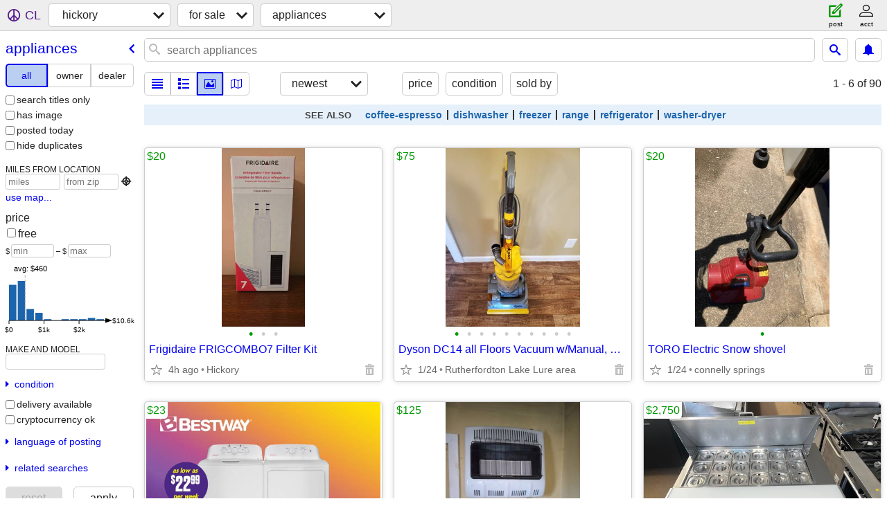

--- FILE ---
content_type: text/html; charset=utf-8
request_url: https://hickory.craigslist.org/search/ppa
body_size: 17884
content:
<!DOCTYPE html>
<html>
<head>
    
	<meta charset="UTF-8">
	<meta http-equiv="X-UA-Compatible" content="IE=Edge">
	<meta name="viewport" content="width=device-width,initial-scale=1">
	<meta property="og:site_name" content="craigslist">
	<meta name="twitter:card" content="preview">
	<meta property="og:title" content="hickory appliances for sale - craigslist">
	<meta name="description" content="hickory appliances for sale - craigslist">
	<meta property="og:description" content="hickory appliances for sale - craigslist">
	<meta property="og:url" content="https://hickory.craigslist.org/search/ppa">
	<title>hickory appliances for sale - craigslist</title>
	<link rel="canonical" href="https://hickory.craigslist.org/search/ppa">
	<link rel="alternate" href="https://hickory.craigslist.org/search/ppa" hreflang="x-default">



    <link rel="icon" href="/favicon.ico" id="favicon" />

<script type="application/ld+json" id="ld_searchpage_data" >
    {"@context":"https://schema.org","breadcrumb":{"@context":"https://schema.org","@type":"BreadcrumbList","itemListElement":[{"name":"hickory.craigslist.org","item":"https://hickory.craigslist.org","@type":"ListItem","position":1},{"name":"for sale","position":2,"@type":"ListItem","item":"https://hickory.craigslist.org/search/sss"},{"name":"appliances","position":3,"item":"https://hickory.craigslist.org/search/ppa","@type":"ListItem"}]},"@type":"SearchResultsPage","description":"Appliances For Sale in Hickory / Lenoir"}
</script>


<script type="application/ld+json" id="ld_searchpage_results" >
    {"@type":"ItemList","@context":"https://schema.org","itemListElement":[{"@type":"ListItem","item":{"@context":"http://schema.org","image":["https://images.craigslist.org/00V0V_4k3t9wwlSJP_0hT0CI_600x450.jpg","https://images.craigslist.org/01414_gpcSgzhIDuF_0hT0CI_600x450.jpg","https://images.craigslist.org/00505_e5SYDtrJDlH_0hT0CI_600x450.jpg"],"description":"","@type":"Product","offers":{"price":"20.00","@type":"Offer","availableAtOrFrom":{"geo":{"@type":"GeoCoordinates","latitude":35.7576009943855,"longitude":-81.3288998795884},"@type":"Place","address":{"postalCode":"","addressRegion":"NC","addressLocality":"Hickory","streetAddress":"","@type":"PostalAddress","addressCountry":""}},"priceCurrency":"USD"},"name":"Frigidaire FRIGCOMBO7 Filter Kit"},"position":"0"},{"position":"1","item":{"@context":"http://schema.org","description":"","@type":"Product","image":["https://images.craigslist.org/00a0a_clkjrrLsi6B_0t20CI_600x450.jpg","https://images.craigslist.org/00R0R_6tU420I6wp_0t20CI_600x450.jpg","https://images.craigslist.org/00U0U_3xUVqwYEgUM_0t20CI_600x450.jpg","https://images.craigslist.org/00H0H_afRcZLaCO6I_0t20CI_600x450.jpg","https://images.craigslist.org/00v0v_5cfUt887HKe_0t20CI_600x450.jpg","https://images.craigslist.org/00E0E_goR5KA4SdrJ_0t20CI_600x450.jpg","https://images.craigslist.org/00404_jhEMWMtmVXM_0t20CI_600x450.jpg","https://images.craigslist.org/00C0C_4myZ5nrFyzE_0t20CI_600x450.jpg","https://images.craigslist.org/00505_fcXE9CcyTz_0t20CI_600x450.jpg","https://images.craigslist.org/00c0c_6RBLedI4OJ5_0t20CI_600x450.jpg"],"offers":{"availableAtOrFrom":{"@type":"Place","geo":{"longitude":-82.1338511507134,"latitude":35.3662415994847,"@type":"GeoCoordinates"},"address":{"addressRegion":"NC","addressLocality":"Mill Spring","postalCode":"","addressCountry":"","@type":"PostalAddress","streetAddress":""}},"priceCurrency":"USD","@type":"Offer","price":"75.00"},"name":"Dyson DC14 all Floors Vacuum w/Manual, One owner, Runs & Cleans"},"@type":"ListItem"},{"position":"2","item":{"offers":{"availableAtOrFrom":{"address":{"streetAddress":"","@type":"PostalAddress","addressCountry":"","postalCode":"","addressRegion":"NC","addressLocality":"Rutherford College"},"geo":{"longitude":-81.513396873273,"@type":"GeoCoordinates","latitude":35.7428988973633},"@type":"Place"},"priceCurrency":"USD","@type":"Offer","price":"20.00"},"name":"TORO Electric Snow shovel","@context":"http://schema.org","image":["https://images.craigslist.org/01313_gcZTuFxC8t5_0t20CI_600x450.jpg"],"@type":"Product","description":""},"@type":"ListItem"},{"item":{"image":["https://images.craigslist.org/00X0X_4EsbT7FwK04_0v60nN_600x450.jpg"],"@type":"Product","description":"","@context":"http://schema.org","name":"NEW Washer & Dryer Pair with Delivery","offers":{"price":"23.00","@type":"Offer","priceCurrency":"USD","availableAtOrFrom":{"@type":"Place","geo":{"longitude":-81.3331615396684,"latitude":35.7339452858993,"@type":"GeoCoordinates"},"address":{"addressLocality":"Hickory","addressRegion":"NC","postalCode":"","@type":"PostalAddress","addressCountry":"","streetAddress":""}}}},"@type":"ListItem","position":"3"},{"@type":"ListItem","item":{"offers":{"price":"125.00","priceCurrency":"USD","availableAtOrFrom":{"address":{"addressLocality":"Hickory","addressRegion":"NC","postalCode":"","addressCountry":"","@type":"PostalAddress","streetAddress":""},"geo":{"@type":"GeoCoordinates","latitude":35.6884008707668,"longitude":-81.3611998023294},"@type":"Place"},"@type":"Offer"},"name":"Propane Heater 30,000 BTU","@context":"http://schema.org","@type":"Product","description":"","image":["https://images.craigslist.org/00d0d_jpTzdhhRHPG_0t20CI_600x450.jpg"]},"position":"4"},{"position":"5","item":{"@type":"Product","description":"","image":["https://images.craigslist.org/00V0V_bMGQf73lbcF_0CI0t2_600x450.jpg","https://images.craigslist.org/00Z0Z_iM1hs75ir2M_0CI0t2_600x450.jpg","https://images.craigslist.org/01212_1IsqlWFUeOB_0CI0t2_600x450.jpg","https://images.craigslist.org/00s0s_j81Pal0VPOP_0CI0t2_600x450.jpg"],"@context":"http://schema.org","name":"48”- 18 pan Sandwich Prep Cooler","offers":{"price":"2750.00","priceCurrency":"USD","availableAtOrFrom":{"address":{"streetAddress":"","@type":"PostalAddress","addressCountry":"","postalCode":"","addressRegion":"NC","addressLocality":"Rhodhiss"},"@type":"Place","geo":{"@type":"GeoCoordinates","latitude":35.7964990990949,"longitude":-81.4306010341343}},"@type":"Offer"}},"@type":"ListItem"},{"item":{"image":["https://images.craigslist.org/00F0F_91dwABASKry_0t20CI_600x450.jpg","https://images.craigslist.org/01010_8vmEUzfMB41_0t20CI_600x450.jpg","https://images.craigslist.org/00m0m_3hacOml0l5L_0t20CI_600x450.jpg","https://images.craigslist.org/00S0S_aYMyldxgz0b_0t20CI_600x450.jpg","https://images.craigslist.org/00T0T_5EFjaQfOo5L_0t20CI_600x450.jpg"],"@type":"Product","description":"","@context":"http://schema.org","name":"Flavia Coffee Machine","offers":{"priceCurrency":"USD","availableAtOrFrom":{"address":{"streetAddress":"","@type":"PostalAddress","addressCountry":"","postalCode":"","addressRegion":"NC","addressLocality":"Lenoir"},"@type":"Place","geo":{"longitude":-81.5398010603024,"latitude":35.9149002544945,"@type":"GeoCoordinates"}},"@type":"Offer","price":"15.00"}},"@type":"ListItem","position":"6"},{"@type":"ListItem","item":{"@context":"http://schema.org","@type":"Product","description":"","image":["https://images.craigslist.org/00909_80DZoiZAK4e_0t20CI_600x450.jpg","https://images.craigslist.org/01111_bqgk4f8ZGbe_0t20CI_600x450.jpg"],"offers":{"availableAtOrFrom":{"@type":"Place","geo":{"longitude":-81.4306010341343,"latitude":35.7964990990949,"@type":"GeoCoordinates"},"address":{"postalCode":"","addressLocality":"Rhodhiss","addressRegion":"NC","streetAddress":"","@type":"PostalAddress","addressCountry":""}},"priceCurrency":"USD","@type":"Offer","price":"5295.00"},"name":"489lb Ice Machine Head with 300lb Bin"},"position":"7"},{"position":"8","@type":"ListItem","item":{"image":["https://images.craigslist.org/00X0X_lW5P40xqgf4_0CI0t2_600x450.jpg","https://images.craigslist.org/00F0F_jq2vbQRpJHY_0t20CI_600x450.jpg","https://images.craigslist.org/00N0N_O9ETXWAOL1_0CI0t2_600x450.jpg","https://images.craigslist.org/00c0c_jzYZn7A7cRs_0CI0t2_600x450.jpg","https://images.craigslist.org/00Y0Y_jNaUtLIIEEu_0CI0t2_600x450.jpg","https://images.craigslist.org/00g0g_3dgmLf7tAtp_0CI0t2_600x450.jpg"],"description":"","@type":"Product","@context":"http://schema.org","name":"Die hard 800 cranking amps","offers":{"@type":"Offer","availableAtOrFrom":{"address":{"postalCode":"","addressRegion":"NC","addressLocality":"Casar","streetAddress":"","@type":"PostalAddress","addressCountry":""},"@type":"Place","geo":{"@type":"GeoCoordinates","latitude":35.5299986669022,"longitude":-81.635001435705}},"priceCurrency":"USD","price":"60.00"}}},{"@type":"ListItem","item":{"@context":"http://schema.org","image":["https://images.craigslist.org/00p0p_fQ25s0yDMrN_0dk0t2_600x450.jpg","https://images.craigslist.org/00B0B_3mdb1kcbIyY_0xh0t2_600x450.jpg","https://images.craigslist.org/00i0i_7pUtcqM58ti_0rO0t2_600x450.jpg"],"description":"","@type":"Product","offers":{"priceCurrency":"USD","availableAtOrFrom":{"address":{"postalCode":"","addressRegion":"NC","addressLocality":"Hudson","streetAddress":"","@type":"PostalAddress","addressCountry":""},"@type":"Place","geo":{"longitude":-81.4897027766144,"@type":"GeoCoordinates","latitude":35.8403011495725}},"@type":"Offer","price":"115.00"},"name":"Oreck Magnesium Upright Vacuum"},"position":"9"},{"position":"10","item":{"@type":"Product","description":"","image":["https://images.craigslist.org/00404_l9SidWZdO06_0g50t2_600x450.jpg","https://images.craigslist.org/00S0S_lVOObxRzgAe_0fk0t2_600x450.jpg","https://images.craigslist.org/00W0W_dtbkAj49XFh_0i90t2_600x450.jpg","https://images.craigslist.org/00N0N_5wrkrxOOLl1_0lb0t2_600x450.jpg","https://images.craigslist.org/00v0v_fxVyarVV6t2_0CI0sm_600x450.jpg"],"@context":"http://schema.org","name":"Whirlpool Upright Freezer","offers":{"price":"225.00","@type":"Offer","availableAtOrFrom":{"geo":{"latitude":35.8207483918569,"@type":"GeoCoordinates","longitude":-81.8096355339047},"@type":"Place","address":{"streetAddress":"","addressCountry":"","@type":"PostalAddress","postalCode":"","addressRegion":"NC","addressLocality":"Morganton"}},"priceCurrency":"USD"}},"@type":"ListItem"},{"item":{"@context":"http://schema.org","image":["https://images.craigslist.org/00n0n_i9P3fQq0DNo_0ak07K_600x450.jpg","https://images.craigslist.org/00000_fOKZs7xwPpc_0ak07K_600x450.jpg"],"@type":"Product","description":"","offers":{"priceCurrency":"USD","availableAtOrFrom":{"@type":"Place","geo":{"@type":"GeoCoordinates","latitude":35.7576009943855,"longitude":-81.3288998795884},"address":{"streetAddress":"","addressCountry":"","@type":"PostalAddress","postalCode":"","addressLocality":"Hickory","addressRegion":"NC"}},"@type":"Offer","price":"20.00"},"name":"Comfort Ceramic heater, compact"},"@type":"ListItem","position":"11"},{"position":"12","@type":"ListItem","item":{"name":"MiniPanel radiant heater, quiet, safe","offers":{"availableAtOrFrom":{"@type":"Place","geo":{"longitude":-81.3288998795884,"latitude":35.7576009943855,"@type":"GeoCoordinates"},"address":{"streetAddress":"","addressCountry":"","@type":"PostalAddress","postalCode":"","addressRegion":"NC","addressLocality":"Hickory"}},"priceCurrency":"USD","@type":"Offer","price":"40.00"},"description":"","@type":"Product","image":["https://images.craigslist.org/00a0a_6ZtD4LZLFkQ_0ak07K_600x450.jpg","https://images.craigslist.org/00M0M_guBXQppfcby_0ak07K_600x450.jpg"],"@context":"http://schema.org"}},{"position":"13","item":{"name":"ROWENTA IRON IN VERY WORKING AND GOOD CONDITION","offers":{"priceCurrency":"USD","availableAtOrFrom":{"address":{"streetAddress":"","@type":"PostalAddress","addressCountry":"","postalCode":"","addressLocality":"Vale","addressRegion":"NC"},"geo":{"@type":"GeoCoordinates","latitude":35.5187996338392,"longitude":-81.4588994196343},"@type":"Place"},"@type":"Offer","price":"25.00"},"image":["https://images.craigslist.org/00K0K_eUr6yTnFUyY_0CI0t2_600x450.jpg","https://images.craigslist.org/00000_j3WHnCJ9Jf9_0CI0t2_600x450.jpg","https://images.craigslist.org/00W0W_7OIbqePDVS8_0CI0t2_600x450.jpg"],"description":"","@type":"Product","@context":"http://schema.org"},"@type":"ListItem"},{"position":"14","@type":"ListItem","item":{"description":"","@type":"Product","image":["https://images.craigslist.org/00I0I_lDPxgDMfV8l_0CH0t2_600x450.jpg","https://images.craigslist.org/00808_lwfPQv7YRbW_0CH0t2_600x450.jpg","https://images.craigslist.org/00N0N_hCPnaayGSdD_0t10t2_600x450.jpg","https://images.craigslist.org/01515_aFvsxL6xlrX_0t20t2_600x450.jpg"],"@context":"http://schema.org","name":"Slicer Knife Stainless Steel","offers":{"availableAtOrFrom":{"address":{"addressCountry":"","@type":"PostalAddress","streetAddress":"","addressRegion":"NC","addressLocality":"Rhodhiss","postalCode":""},"geo":{"@type":"GeoCoordinates","latitude":35.7964990990949,"longitude":-81.4306010341343},"@type":"Place"},"priceCurrency":"USD","@type":"Offer","price":"50.00"}}},{"item":{"@context":"http://schema.org","image":["https://images.craigslist.org/01414_eEDSIaOKYGH_0t20CI_600x450.jpg","https://images.craigslist.org/00N0N_5FiiPfJdxfS_0t20CI_600x450.jpg","https://images.craigslist.org/00O0O_Tr2u7bRGZf_0CI0t2_600x450.jpg","https://images.craigslist.org/00h0h_jnq3FhR84XR_0t20CI_600x450.jpg"],"@type":"Product","description":"","offers":{"@type":"Offer","availableAtOrFrom":{"@type":"Place","geo":{"@type":"GeoCoordinates","latitude":35.9149002544945,"longitude":-81.5398010603024},"address":{"streetAddress":"","@type":"PostalAddress","addressCountry":"","postalCode":"","addressRegion":"NC","addressLocality":"Lenoir"}},"priceCurrency":"USD","price":"2500.00"},"name":"Turbo Chef Rapid High Speed Convection Oven"},"@type":"ListItem","position":"15"},{"position":"16","item":{"description":"","@type":"Product","image":["https://images.craigslist.org/00S0S_hHjibcla3T2_0bC0fu_600x450.jpg"],"@context":"http://schema.org","name":"HOSHIZAKI 489lb Ice Machine  Commercial","offers":{"price":"5890.00","availableAtOrFrom":{"address":{"addressCountry":"","@type":"PostalAddress","streetAddress":"","addressLocality":"Rhodhiss","addressRegion":"NC","postalCode":""},"geo":{"longitude":-81.4306010341343,"@type":"GeoCoordinates","latitude":35.7964990990949},"@type":"Place"},"priceCurrency":"USD","@type":"Offer"}},"@type":"ListItem"},{"position":"17","@type":"ListItem","item":{"@context":"http://schema.org","@type":"Product","description":"","image":["https://images.craigslist.org/00O0O_g6yTrqt4sRo_0CI0t2_600x450.jpg","https://images.craigslist.org/00W0W_hofAtah0Znn_0CI0t2_600x450.jpg","https://images.craigslist.org/00x0x_1CxoKC9z6oq_0CI0t2_600x450.jpg"],"offers":{"@type":"Offer","priceCurrency":"USD","availableAtOrFrom":{"address":{"streetAddress":"","addressCountry":"","@type":"PostalAddress","postalCode":"","addressRegion":"NC","addressLocality":"Lenoir"},"geo":{"latitude":35.9149002544945,"@type":"GeoCoordinates","longitude":-81.5398010603024},"@type":"Place"},"price":"850.00"},"name":"54” Three Compartment Sink"}},{"@type":"ListItem","item":{"image":["https://images.craigslist.org/00S0S_d5yiYZmQLsZ_0t20CI_600x450.jpg","https://images.craigslist.org/00h0h_4H0RsdtvUZN_0t20CI_600x450.jpg","https://images.craigslist.org/00c0c_hbbGYfbRxPB_0t20CI_600x450.jpg"],"description":"","@type":"Product","@context":"http://schema.org","name":"Black and Decker Fridge and Freezer","offers":{"@type":"Offer","availableAtOrFrom":{"address":{"postalCode":"","addressRegion":"NC","addressLocality":"Newton","streetAddress":"","addressCountry":"","@type":"PostalAddress"},"@type":"Place","geo":{"@type":"GeoCoordinates","latitude":35.6498001311531,"longitude":-81.2424978440874}},"priceCurrency":"USD","price":"100.00"}},"position":"18"},{"item":{"@context":"http://schema.org","image":["https://images.craigslist.org/00w0w_guDjvpbZOlz_0t20CI_600x450.jpg"],"@type":"Product","description":"","offers":{"price":"250.00","@type":"Offer","priceCurrency":"USD","availableAtOrFrom":{"address":{"streetAddress":"","@type":"PostalAddress","addressCountry":"","postalCode":"","addressLocality":"Hickory","addressRegion":"NC"},"geo":{"@type":"GeoCoordinates","latitude":35.7229995001817,"longitude":-81.294202128475},"@type":"Place"}},"name":"Refrigeradores en venta"},"@type":"ListItem","position":"19"},{"item":{"name":"New scratch and dent refrigerators for sale!","offers":{"price":"999.00","availableAtOrFrom":{"geo":{"latitude":35.9159997605033,"@type":"GeoCoordinates","longitude":-81.2000004185092},"@type":"Place","address":{"streetAddress":"","@type":"PostalAddress","addressCountry":"","postalCode":"","addressLocality":"Taylorsville","addressRegion":"NC"}},"priceCurrency":"USD","@type":"Offer"},"description":"","@type":"Product","image":["https://images.craigslist.org/00B0B_9hOxrudj0yh_0hP0CI_600x450.jpg","https://images.craigslist.org/00A0A_9EPixaJxMW8_0hP0CI_600x450.jpg","https://images.craigslist.org/00b0b_6nnXTNxST8S_0hP0CI_600x450.jpg","https://images.craigslist.org/00A0A_2f660MO9J1a_0hP0CI_600x450.jpg","https://images.craigslist.org/00A0A_6qFqlNOFxMx_0hP0CI_600x450.jpg","https://images.craigslist.org/00T0T_6TgLsOVLCXy_0hP0CI_600x450.jpg","https://images.craigslist.org/00R0R_dsZXlEk8VyM_0hP0CI_600x450.jpg","https://images.craigslist.org/00t0t_5VtG1oc4cAL_0hP0CI_600x450.jpg","https://images.craigslist.org/00t0t_bielZgZtH9_0hP0CI_600x450.jpg","https://images.craigslist.org/00D0D_5PbOyqmJJJL_0hP0CI_600x450.jpg","https://images.craigslist.org/00N0N_1XoGGPiKfQh_0hP0CI_600x450.jpg","https://images.craigslist.org/00s0s_d03Jl1jNADT_0hP0CI_600x450.jpg","https://images.craigslist.org/00A0A_ifmf9Hka7zZ_0hP0CI_600x450.jpg","https://images.craigslist.org/01010_fsYlnQXp7HT_0hP0CI_600x450.jpg","https://images.craigslist.org/00b0b_guCl7P4c2tY_0hP0CI_600x450.jpg"],"@context":"http://schema.org"},"@type":"ListItem","position":"20"},{"item":{"@context":"http://schema.org","description":"","@type":"Product","image":["https://images.craigslist.org/00J0J_25TBtcXD2lv_0t20CI_600x450.jpg","https://images.craigslist.org/00i0i_6h9yKXoZKGy_0t20CI_600x450.jpg","https://images.craigslist.org/00r0r_jDE1id7XXmZ_0t20CI_600x450.jpg","https://images.craigslist.org/00q0q_hSdIccjPtNV_0t20CI_600x450.jpg","https://images.craigslist.org/00000_kJQmDJzIIgx_0t20CI_600x450.jpg","https://images.craigslist.org/00000_62P45kxgC5v_0t20CI_600x450.jpg"],"offers":{"@type":"Offer","availableAtOrFrom":{"geo":{"@type":"GeoCoordinates","latitude":35.9039991594849,"longitude":-81.227997428209},"@type":"Place","address":{"streetAddress":"","@type":"PostalAddress","addressCountry":"","postalCode":"","addressRegion":"NC","addressLocality":"Taylorsville"}},"priceCurrency":"USD","price":"899.00"},"name":"New scratch and dent refrigerators"},"@type":"ListItem","position":"21"},{"item":{"offers":{"price":"450.00","availableAtOrFrom":{"address":{"addressCountry":"","@type":"PostalAddress","streetAddress":"","addressLocality":"Hickory","addressRegion":"NC","postalCode":""},"@type":"Place","geo":{"latitude":35.7232006083677,"@type":"GeoCoordinates","longitude":-81.294202128475}},"priceCurrency":"USD","@type":"Offer"},"name":"Used washer and dryer for sale","@context":"http://schema.org","image":["https://images.craigslist.org/00E0E_8jQCEa9Zu4c_0t20CI_600x450.jpg","https://images.craigslist.org/00606_dTAFkTXAQ3X_0t20CI_600x450.jpg"],"@type":"Product","description":""},"@type":"ListItem","position":"22"},{"position":"23","item":{"offers":{"priceCurrency":"USD","availableAtOrFrom":{"address":{"streetAddress":"","@type":"PostalAddress","addressCountry":"","postalCode":"","addressLocality":"Hickory","addressRegion":"NC"},"geo":{"@type":"GeoCoordinates","latitude":35.7230980489224,"longitude":-81.294202128475},"@type":"Place"},"@type":"Offer","price":"250.00"},"name":"Cosines en venta","@context":"http://schema.org","image":["https://images.craigslist.org/00E0E_jIgfMtBNNkJ_0lM0CI_600x450.jpg","https://images.craigslist.org/00d0d_fWMPJV2kOg1_0lM0CI_600x450.jpg","https://images.craigslist.org/00U0U_2kFdKeZPggN_0lM0CI_600x450.jpg","https://images.craigslist.org/00S0S_caK7KeA0qSm_0lM0CI_600x450.jpg","https://images.craigslist.org/00m0m_eNAw7VmeZu9_0lM0CI_600x450.jpg"],"description":"","@type":"Product"},"@type":"ListItem"},{"item":{"offers":{"@type":"Offer","availableAtOrFrom":{"address":{"addressCountry":"","@type":"PostalAddress","streetAddress":"","addressLocality":"Hickory","addressRegion":"NC","postalCode":""},"@type":"Place","geo":{"latitude":35.7230980489224,"@type":"GeoCoordinates","longitude":-81.294202128475}},"priceCurrency":"USD","price":"250.00"},"name":"Refrigeradores en venta","@context":"http://schema.org","@type":"Product","description":"","image":["https://images.craigslist.org/00J0J_4LGJz4OX0R8_0t20CI_600x450.jpg","https://images.craigslist.org/00s0s_3mVDhhHXH0c_0t20CI_600x450.jpg","https://images.craigslist.org/00y0y_88MfoHzsoSG_0t20CI_600x450.jpg","https://images.craigslist.org/00L0L_b7nbORLPWt6_0t20CI_600x450.jpg","https://images.craigslist.org/00S0S_kOhb2IpWNxh_0t20CI_600x450.jpg","https://images.craigslist.org/00q0q_bn7rmabvgdC_0t20CI_600x450.jpg"]},"@type":"ListItem","position":"24"},{"position":"25","item":{"offers":{"@type":"Offer","availableAtOrFrom":{"geo":{"latitude":35.7230980489224,"@type":"GeoCoordinates","longitude":-81.294202128475},"@type":"Place","address":{"streetAddress":"","@type":"PostalAddress","addressCountry":"","postalCode":"","addressRegion":"NC","addressLocality":"Hickory"}},"priceCurrency":"USD","price":"250.00"},"name":"Secadoras en venta","@context":"http://schema.org","image":["https://images.craigslist.org/00Q0Q_5AAelrZ9Uh1_0t20CI_600x450.jpg","https://images.craigslist.org/00T0T_izD7pwPdWa9_0t20CI_600x450.jpg","https://images.craigslist.org/00q0q_io64D4vcYl2_0t20CI_600x450.jpg"],"description":"","@type":"Product"},"@type":"ListItem"},{"position":"26","@type":"ListItem","item":{"@context":"http://schema.org","@type":"Product","description":"","image":["https://images.craigslist.org/00303_2A02QvdCWVJ_0t20CI_600x450.jpg","https://images.craigslist.org/00p0p_iYAbWsEvJb9_0t20CI_600x450.jpg","https://images.craigslist.org/00k0k_3MHLJayC5xF_0t20CI_600x450.jpg","https://images.craigslist.org/00D0D_d43wE0LFF5G_0t20CI_600x450.jpg"],"offers":{"price":"500.00","@type":"Offer","availableAtOrFrom":{"geo":{"longitude":-81.294202128475,"@type":"GeoCoordinates","latitude":35.7230980489224},"@type":"Place","address":{"streetAddress":"","@type":"PostalAddress","addressCountry":"","postalCode":"","addressRegion":"NC","addressLocality":"Hickory"}},"priceCurrency":"USD"},"name":"Lavadoras y secadoras en venta"}},{"@type":"ListItem","item":{"@context":"http://schema.org","@type":"Product","description":"","image":["https://images.craigslist.org/00H0H_f4lmQ92lpzd_0t20CI_600x450.jpg","https://images.craigslist.org/00Z0Z_4AA44JLEHj5_0t20CI_600x450.jpg","https://images.craigslist.org/00G0G_8SrXJ31W0RB_0t20CI_600x450.jpg","https://images.craigslist.org/00t0t_fLD6LBOs81A_0t20CI_600x450.jpg","https://images.craigslist.org/00V0V_kgYdSMxdpH2_0t20CI_600x450.jpg","https://images.craigslist.org/00T0T_fc81OO64CGZ_0t20CI_600x450.jpg","https://images.craigslist.org/01717_fuj6noT9A7I_0t20CI_600x450.jpg","https://images.craigslist.org/00A0A_96Ys1nTAPXg_0t20CI_600x450.jpg"],"offers":{"price":"999.00","availableAtOrFrom":{"address":{"@type":"PostalAddress","addressCountry":"","streetAddress":"","addressRegion":"NC","addressLocality":"Hickory","postalCode":""},"@type":"Place","geo":{"longitude":-81.294202128475,"@type":"GeoCoordinates","latitude":35.7232006083677}},"priceCurrency":"USD","@type":"Offer"},"name":"New scratch and dent washer and dryer sets"},"position":"27"},{"position":"28","@type":"ListItem","item":{"offers":{"price":"299.00","@type":"Offer","priceCurrency":"USD","availableAtOrFrom":{"geo":{"longitude":-81.294202128475,"@type":"GeoCoordinates","latitude":35.7232006083677},"@type":"Place","address":{"streetAddress":"","@type":"PostalAddress","addressCountry":"","postalCode":"","addressRegion":"NC","addressLocality":"Hickory"}}},"name":"Used Refrigerators for Sale 30 day warranty","@context":"http://schema.org","image":["https://images.craigslist.org/00d0d_1ZYUgu1Jwu_0t20CI_600x450.jpg","https://images.craigslist.org/01414_aRDpxZXEreg_0t20CI_600x450.jpg","https://images.craigslist.org/00Z0Z_7uIqBCWNpK1_0t20CI_600x450.jpg","https://images.craigslist.org/00A0A_gzpvgScdBpw_0t20CI_600x450.jpg","https://images.craigslist.org/00p0p_1kzl5HTB4E3_0t20CI_600x450.jpg"],"description":"","@type":"Product"}},{"@type":"ListItem","item":{"offers":{"price":"250.00","@type":"Offer","availableAtOrFrom":{"address":{"@type":"PostalAddress","addressCountry":"","streetAddress":"","addressRegion":"NC","addressLocality":"Hickory","postalCode":""},"geo":{"latitude":35.7230980489224,"@type":"GeoCoordinates","longitude":-81.294202128475},"@type":"Place"},"priceCurrency":"USD"},"name":"Used refrigerators for sale! 30 day warranty","@context":"http://schema.org","image":["https://images.craigslist.org/00P0P_8jRVfBlbB7S_0t20CI_600x450.jpg","https://images.craigslist.org/00W0W_2L5vMb8dp73_0t20CI_600x450.jpg","https://images.craigslist.org/00c0c_ldINRAdMsI2_0t20CI_600x450.jpg","https://images.craigslist.org/00606_6rpL9fKf71U_0t20CI_600x450.jpg","https://images.craigslist.org/00G0G_g7BSBTxJ5Ft_0t20CI_600x450.jpg","https://images.craigslist.org/01313_hSkpyzDfkZ3_0t20CI_600x450.jpg"],"@type":"Product","description":""},"position":"29"},{"@type":"ListItem","item":{"description":"","@type":"Product","image":["https://images.craigslist.org/00K0K_61UUDhMdNOB_0t20CI_600x450.jpg","https://images.craigslist.org/00M0M_b1eUAiH8xE3_0sJ0CI_600x450.jpg","https://images.craigslist.org/00R0R_a91hMDpFAa2_0t20CI_600x450.jpg","https://images.craigslist.org/00u0u_ke45nwN4enT_0t20CI_600x450.jpg","https://images.craigslist.org/00Z0Z_1R2u9MQNNYU_0t20CI_600x450.jpg","https://images.craigslist.org/00o0o_7JvNpl4Rs5X_0t20CI_600x450.jpg"],"@context":"http://schema.org","name":"Used Ranges for Sale","offers":{"price":"250.00","@type":"Offer","priceCurrency":"USD","availableAtOrFrom":{"geo":{"longitude":-81.294202128475,"latitude":35.7230980489224,"@type":"GeoCoordinates"},"@type":"Place","address":{"@type":"PostalAddress","addressCountry":"","streetAddress":"","addressRegion":"NC","addressLocality":"Hickory","postalCode":""}}}},"position":"30"},{"position":"31","item":{"name":"Cosines en venta","offers":{"@type":"Offer","priceCurrency":"USD","availableAtOrFrom":{"@type":"Place","geo":{"longitude":-81.294202128475,"latitude":35.7229995001817,"@type":"GeoCoordinates"},"address":{"streetAddress":"","@type":"PostalAddress","addressCountry":"","postalCode":"","addressLocality":"Hickory","addressRegion":"NC"}},"price":"200.00"},"image":["https://images.craigslist.org/00l0l_6grnQvkoide_0t20CI_600x450.jpg","https://images.craigslist.org/00w0w_gE3hudosiWN_0t20CI_600x450.jpg","https://images.craigslist.org/00t0t_9I8HObNb0UX_0t20CI_600x450.jpg","https://images.craigslist.org/01313_2bQSlJ9YgA4_0t20CI_600x450.jpg","https://images.craigslist.org/00000_8LuiRBN625j_0t20CI_600x450.jpg","https://images.craigslist.org/00F0F_97qQQ8DtSLr_0t20CI_600x450.jpg","https://images.craigslist.org/00P0P_eKcv0SGcm9a_0t20CI_600x450.jpg"],"description":"","@type":"Product","@context":"http://schema.org"},"@type":"ListItem"},{"item":{"offers":{"price":"500.00","availableAtOrFrom":{"@type":"Place","geo":{"@type":"GeoCoordinates","latitude":35.7230980489224,"longitude":-81.294202128475},"address":{"@type":"PostalAddress","addressCountry":"","streetAddress":"","addressRegion":"NC","addressLocality":"Hickory","postalCode":""}},"priceCurrency":"USD","@type":"Offer"},"name":"Washer and dryer sets for sale!","@context":"http://schema.org","image":["https://images.craigslist.org/00o0o_aDeh4TE6AvU_0t20CI_600x450.jpg","https://images.craigslist.org/00O0O_ddNsN9wZpQE_0t20CI_600x450.jpg","https://images.craigslist.org/01010_c2knDrnAKOn_0t20CI_600x450.jpg","https://images.craigslist.org/00P0P_ju2yh2dkW0c_0t20CI_600x450.jpg","https://images.craigslist.org/00303_cDGEMeMRRnn_0t20CI_600x450.jpg"],"@type":"Product","description":""},"@type":"ListItem","position":"32"},{"position":"33","item":{"image":["https://images.craigslist.org/01313_ffk66QfSjn7_0t20CI_600x450.jpg","https://images.craigslist.org/00v0v_7aRagHMtaB5_0t20CI_600x450.jpg","https://images.craigslist.org/00e0e_kxI7o9kPM9y_0t20CI_600x450.jpg","https://images.craigslist.org/00b0b_lftss6PFR1T_0t20CI_600x450.jpg","https://images.craigslist.org/01111_btW0UoVWxJX_0t20CI_600x450.jpg","https://images.craigslist.org/01717_eVEKbOYDihu_0t20CI_600x450.jpg","https://images.craigslist.org/00g0g_fu3dVK6TDF8_0t20CI_600x450.jpg","https://images.craigslist.org/00606_lbTrMCybMcU_0t20CI_600x450.jpg"],"@type":"Product","description":"","@context":"http://schema.org","name":"New side by side and french door refrigerators in stock!","offers":{"priceCurrency":"USD","availableAtOrFrom":{"address":{"postalCode":"","addressLocality":"Hickory","addressRegion":"NC","streetAddress":"","@type":"PostalAddress","addressCountry":""},"geo":{"longitude":-81.294202128475,"@type":"GeoCoordinates","latitude":35.7230980489224},"@type":"Place"},"@type":"Offer","price":"800.00"}},"@type":"ListItem"},{"item":{"offers":{"price":"250.00","@type":"Offer","availableAtOrFrom":{"@type":"Place","geo":{"longitude":-81.294202128475,"latitude":35.7230980489224,"@type":"GeoCoordinates"},"address":{"addressRegion":"NC","addressLocality":"Hickory","postalCode":"","@type":"PostalAddress","addressCountry":"","streetAddress":""}},"priceCurrency":"USD"},"name":"Ranges for sale","@context":"http://schema.org","description":"","@type":"Product","image":["https://images.craigslist.org/00w0w_gE3hudosiWN_0t20CI_600x450.jpg","https://images.craigslist.org/00t0t_9I8HObNb0UX_0t20CI_600x450.jpg","https://images.craigslist.org/00F0F_97qQQ8DtSLr_0t20CI_600x450.jpg","https://images.craigslist.org/00l0l_6grnQvkoide_0t20CI_600x450.jpg","https://images.craigslist.org/01313_2bQSlJ9YgA4_0t20CI_600x450.jpg","https://images.craigslist.org/00000_8LuiRBN625j_0t20CI_600x450.jpg"]},"@type":"ListItem","position":"34"},{"position":"35","@type":"ListItem","item":{"offers":{"priceCurrency":"USD","availableAtOrFrom":{"geo":{"longitude":-81.294202128475,"latitude":35.7229995001817,"@type":"GeoCoordinates"},"@type":"Place","address":{"addressCountry":"","@type":"PostalAddress","streetAddress":"","addressRegion":"NC","addressLocality":"Hickory","postalCode":""}},"@type":"Offer","price":"250.00"},"name":"Used washers for sale various brands available","@context":"http://schema.org","image":["https://images.craigslist.org/00c0c_jrmbDsGaJMe_0t20CI_600x450.jpg","https://images.craigslist.org/00101_75WtYGSJYjc_0t20CI_600x450.jpg"],"@type":"Product","description":""}},{"@type":"ListItem","item":{"description":"","@type":"Product","image":["https://images.craigslist.org/00O0O_7JXIOpTzwKi_0t20CI_600x450.jpg","https://images.craigslist.org/00c0c_47kBVdIIGa9_0t20CI_600x450.jpg","https://images.craigslist.org/00N0N_k5krcubMGPo_0t20CI_600x450.jpg","https://images.craigslist.org/00O0O_tETqVPyPLr_0t20CI_600x450.jpg"],"@context":"http://schema.org","name":"Used Refrigerators for Sale","offers":{"priceCurrency":"USD","availableAtOrFrom":{"geo":{"longitude":-81.294202128475,"@type":"GeoCoordinates","latitude":35.7229995001817},"@type":"Place","address":{"streetAddress":"","addressCountry":"","@type":"PostalAddress","postalCode":"","addressLocality":"Hickory","addressRegion":"NC"}},"@type":"Offer","price":"275.00"}},"position":"36"},{"item":{"name":"New & Used Refrigerators for sale","offers":{"@type":"Offer","availableAtOrFrom":{"geo":{"latitude":35.7230980489224,"@type":"GeoCoordinates","longitude":-81.294202128475},"@type":"Place","address":{"addressRegion":"NC","addressLocality":"Hickory","postalCode":"","@type":"PostalAddress","addressCountry":"","streetAddress":""}},"priceCurrency":"USD","price":"299.00"},"@type":"Product","description":"","image":["https://images.craigslist.org/00B0B_6gqEMhrCVvN_0t20CI_600x450.jpg","https://images.craigslist.org/01111_9D9LXoIQYVi_0t20CI_600x450.jpg","https://images.craigslist.org/00z0z_eoCCmiY5DZY_0t20CI_600x450.jpg","https://images.craigslist.org/00J0J_7gJfREOrLR7_0t20CI_600x450.jpg","https://images.craigslist.org/00L0L_1eO8A6gXgqN_0t20CI_600x450.jpg","https://images.craigslist.org/00a0a_fKKQ7MCPKYf_0t20CI_600x450.jpg","https://images.craigslist.org/00H0H_jO9wSL8cPGe_0t20CI_600x450.jpg"],"@context":"http://schema.org"},"@type":"ListItem","position":"37"},{"position":"38","item":{"image":["https://images.craigslist.org/00d0d_1ZYUgu1Jwu_0t20CI_600x450.jpg","https://images.craigslist.org/01414_aRDpxZXEreg_0t20CI_600x450.jpg","https://images.craigslist.org/00Z0Z_7uIqBCWNpK1_0t20CI_600x450.jpg","https://images.craigslist.org/00p0p_1kzl5HTB4E3_0t20CI_600x450.jpg","https://images.craigslist.org/00A0A_gzpvgScdBpw_0t20CI_600x450.jpg"],"description":"","@type":"Product","@context":"http://schema.org","name":"Used refrigeradores","offers":{"price":"250.00","priceCurrency":"USD","availableAtOrFrom":{"address":{"addressLocality":"Hickory","addressRegion":"NC","postalCode":"","@type":"PostalAddress","addressCountry":"","streetAddress":""},"geo":{"longitude":-81.294202128475,"latitude":35.7232006083677,"@type":"GeoCoordinates"},"@type":"Place"},"@type":"Offer"}},"@type":"ListItem"},{"item":{"offers":{"price":"250.00","priceCurrency":"USD","availableAtOrFrom":{"address":{"addressCountry":"","@type":"PostalAddress","streetAddress":"","addressLocality":"Hickory","addressRegion":"NC","postalCode":""},"geo":{"latitude":35.7230980489224,"@type":"GeoCoordinates","longitude":-81.294202128475},"@type":"Place"},"@type":"Offer"},"name":"Llavadoras en venta","@context":"http://schema.org","@type":"Product","description":"","image":["https://images.craigslist.org/00I0I_4bAKhp4ayJH_0t20CI_600x450.jpg","https://images.craigslist.org/00u0u_1Af5p8Xbql_0t20CI_600x450.jpg","https://images.craigslist.org/00W0W_cHb17gIKe87_0t20CI_600x450.jpg"]},"@type":"ListItem","position":"39"},{"position":"40","item":{"offers":{"price":"250.00","availableAtOrFrom":{"address":{"postalCode":"","addressRegion":"NC","addressLocality":"Taylorsville","streetAddress":"","addressCountry":"","@type":"PostalAddress"},"@type":"Place","geo":{"@type":"GeoCoordinates","latitude":35.9159997605033,"longitude":-81.2000004185092}},"priceCurrency":"USD","@type":"Offer"},"name":"Used Ranges for sale 30 day warranty","@context":"http://schema.org","image":["https://images.craigslist.org/00o0o_bcATGarvFou_0hP0CI_600x450.jpg","https://images.craigslist.org/00H0H_bvYY1Ti2VVV_0hP0CI_600x450.jpg","https://images.craigslist.org/00R0R_b6Dx6MmPq41_0hP0CI_600x450.jpg","https://images.craigslist.org/00o0o_8WjHG0Mfxqp_0hP0CI_600x450.jpg","https://images.craigslist.org/00w0w_94crpvTdJqZ_0hP0CI_600x450.jpg","https://images.craigslist.org/00G0G_3sjqeSDRBod_0hP0CI_600x450.jpg","https://images.craigslist.org/00x0x_c0YGWfyh5uC_0hP0CI_600x450.jpg","https://images.craigslist.org/00M0M_46XhJPxUecO_0hP0CI_600x450.jpg","https://images.craigslist.org/00j0j_grfV894Ic4a_0hP0CI_600x450.jpg","https://images.craigslist.org/00L0L_6BVEtGV9UAr_0hP0CI_600x450.jpg","https://images.craigslist.org/00H0H_iz2YsXcdhmB_0hP0CI_600x450.jpg","https://images.craigslist.org/01616_6xYAMUFp7CH_0hP0CI_600x450.jpg","https://images.craigslist.org/00U0U_5lCw8R7rSkG_0hP0CI_600x450.jpg"],"description":"","@type":"Product"},"@type":"ListItem"},{"position":"41","item":{"offers":{"price":"250.00","@type":"Offer","availableAtOrFrom":{"@type":"Place","geo":{"@type":"GeoCoordinates","latitude":35.7229995001817,"longitude":-81.294202128475},"address":{"addressCountry":"","@type":"PostalAddress","streetAddress":"","addressRegion":"NC","addressLocality":"Hickory","postalCode":""}},"priceCurrency":"USD"},"name":"Used dryers for sale 30 day warranty included","@context":"http://schema.org","@type":"Product","description":"","image":["https://images.craigslist.org/00u0u_7LejE09TKQ7_0t20CI_600x450.jpg","https://images.craigslist.org/00505_b7hEZVt6Drx_0t20CI_600x450.jpg","https://images.craigslist.org/00R0R_gwPRvi6Z5Uq_0t20CI_600x450.jpg"]},"@type":"ListItem"},{"@type":"ListItem","item":{"@context":"http://schema.org","image":["https://images.craigslist.org/00S0S_fnq768vAWkK_0t20CI_600x450.jpg","https://images.craigslist.org/00909_1HEbJAADPzy_0t20CI_600x450.jpg","https://images.craigslist.org/00A0A_69PYp1HAshO_0t20CI_600x450.jpg"],"@type":"Product","description":"","offers":{"availableAtOrFrom":{"address":{"postalCode":"","addressRegion":"NC","addressLocality":"Hickory","streetAddress":"","@type":"PostalAddress","addressCountry":""},"@type":"Place","geo":{"latitude":35.7229995001817,"@type":"GeoCoordinates","longitude":-81.294202128475}},"priceCurrency":"USD","@type":"Offer","price":"250.00"},"name":"Llavadoras en venta"},"position":"42"},{"item":{"image":["https://images.craigslist.org/00303_dew7VRSin41_0t20CI_600x450.jpg","https://images.craigslist.org/00L0L_iwo9IF17PT0_0t20CI_600x450.jpg","https://images.craigslist.org/00f0f_eP5M39sLSPx_0t20CI_600x450.jpg","https://images.craigslist.org/00O0O_nqXojzK6t1_0t20CI_600x450.jpg","https://images.craigslist.org/00Y0Y_eS2jcRbIZlJ_0t20CI_600x450.jpg","https://images.craigslist.org/00k0k_fx4xIGtPPaY_0t20CI_600x450.jpg","https://images.craigslist.org/00n0n_f71se3rwosO_0t20CI_600x450.jpg","https://images.craigslist.org/00n0n_eDNP7Nftavz_0t20CI_600x450.jpg"],"description":"","@type":"Product","@context":"http://schema.org","name":"Used flat top ranges 30 day warranty","offers":{"price":"300.00","availableAtOrFrom":{"@type":"Place","geo":{"@type":"GeoCoordinates","latitude":35.7229995001817,"longitude":-81.294202128475},"address":{"addressRegion":"NC","addressLocality":"Hickory","postalCode":"","@type":"PostalAddress","addressCountry":"","streetAddress":""}},"priceCurrency":"USD","@type":"Offer"}},"@type":"ListItem","position":"43"},{"position":"44","item":{"image":["https://images.craigslist.org/00707_jEcxHj4rha1_0t20CI_600x450.jpg","https://images.craigslist.org/00h0h_hUfIGHCgR5M_0t20CI_600x450.jpg","https://images.craigslist.org/00000_jnt6U0ZG0FG_0t20CI_600x450.jpg","https://images.craigslist.org/00q0q_b50qwK4Awcn_0t20CI_600x450.jpg","https://images.craigslist.org/00Z0Z_dYfVWoZPJE1_0t20CI_600x450.jpg","https://images.craigslist.org/01212_ckbhxqzXh5j_0t20CI_600x450.jpg","https://images.craigslist.org/00c0c_jR9klwMs3DF_0t20CI_600x450.jpg","https://images.craigslist.org/00L0L_90CjQJ4LKGb_0t20CI_600x450.jpg","https://images.craigslist.org/00g0g_7LMs3mH4rkL_0t20CI_600x450.jpg","https://images.craigslist.org/00505_fLcHtIfyJKD_0t20CI_600x450.jpg","https://images.craigslist.org/00k0k_1dCRbLJTbtz_0t20CI_600x450.jpg","https://images.craigslist.org/00c0c_2IRZzfDWerN_0t20CI_600x450.jpg","https://images.craigslist.org/00o0o_8f4d9BJ9Ti3_0t20CI_600x450.jpg"],"@type":"Product","description":"","@context":"http://schema.org","name":"Cosines en venta","offers":{"price":"250.00","@type":"Offer","availableAtOrFrom":{"geo":{"@type":"GeoCoordinates","latitude":35.7232006083677,"longitude":-81.294202128475},"@type":"Place","address":{"postalCode":"","addressLocality":"Hickory","addressRegion":"NC","streetAddress":"","@type":"PostalAddress","addressCountry":""}},"priceCurrency":"USD"}},"@type":"ListItem"},{"position":"45","item":{"description":"","@type":"Product","image":["https://images.craigslist.org/00505_1msySc7nWzM_0t20CI_600x450.jpg","https://images.craigslist.org/01212_6QVwLYguXCG_0t20CI_600x450.jpg"],"@context":"http://schema.org","name":"Used Dryers Various brands available 30 day warranty","offers":{"priceCurrency":"USD","availableAtOrFrom":{"geo":{"longitude":-81.294202128475,"latitude":35.7229995001817,"@type":"GeoCoordinates"},"@type":"Place","address":{"streetAddress":"","addressCountry":"","@type":"PostalAddress","postalCode":"","addressRegion":"NC","addressLocality":"Hickory"}},"@type":"Offer","price":"250.00"}},"@type":"ListItem"},{"@type":"ListItem","item":{"description":"","@type":"Product","image":["https://images.craigslist.org/00t0t_cKVZzuTMUgZ_0CI0uu_600x450.jpg","https://images.craigslist.org/00z0z_gtcQfAmZ9j2_0CI0uu_600x450.jpg","https://images.craigslist.org/00F0F_19IenpL1A29_0CI0uv_600x450.jpg"],"@context":"http://schema.org","name":"Used washer and dryer sets 30 day warranty","offers":{"price":"500.00","@type":"Offer","availableAtOrFrom":{"address":{"postalCode":"","addressRegion":"NC","addressLocality":"Hickory","streetAddress":"","@type":"PostalAddress","addressCountry":""},"geo":{"latitude":35.7230980489224,"@type":"GeoCoordinates","longitude":-81.294202128475},"@type":"Place"},"priceCurrency":"USD"}},"position":"46"},{"position":"47","@type":"ListItem","item":{"name":"New Scratch and Dent Refrigerators","offers":{"price":"449.00","availableAtOrFrom":{"address":{"postalCode":"","addressLocality":"Hickory","addressRegion":"NC","streetAddress":"","addressCountry":"","@type":"PostalAddress"},"geo":{"longitude":-81.294202128475,"@type":"GeoCoordinates","latitude":35.7230980489224},"@type":"Place"},"priceCurrency":"USD","@type":"Offer"},"image":["https://images.craigslist.org/00s0s_1n9uSveUFfp_0nf0CI_600x450.jpg","https://images.craigslist.org/00I0I_fQbqPMgDxUX_0pw0CI_600x450.jpg","https://images.craigslist.org/00P0P_2anjDqfBj2i_0mA0CI_600x450.jpg","https://images.craigslist.org/00d0d_1kWTeRVSm8R_0mi0CI_600x450.jpg","https://images.craigslist.org/00101_kbl3Bf9Zr10_0t20CI_600x450.jpg","https://images.craigslist.org/00I0I_izUzc0b7alg_0t20CI_600x450.jpg","https://images.craigslist.org/00R0R_9utXzDWJwn2_0t20CI_600x450.jpg","https://images.craigslist.org/01313_62eyJBtIQMB_0t20CI_600x450.jpg","https://images.craigslist.org/00F0F_bgw1Qc21g16_0t20CI_600x450.jpg","https://images.craigslist.org/00U0U_cuwOq7ihLPC_0t20CI_600x450.jpg","https://images.craigslist.org/00F0F_5OVeC9qFzQt_0t20CI_600x450.jpg","https://images.craigslist.org/01010_iW2J3Soifmx_0t20CI_600x450.jpg","https://images.craigslist.org/00G0G_1B1OzPzcM9w_0t20CI_600x450.jpg","https://images.craigslist.org/00p0p_d8HhjAGLBek_0t20CI_600x450.jpg"],"description":"","@type":"Product","@context":"http://schema.org"}},{"item":{"@context":"http://schema.org","description":"","@type":"Product","image":["https://images.craigslist.org/00000_3sI9aLqvT4_0t20CI_600x450.jpg"],"offers":{"price":"625.00","@type":"Offer","priceCurrency":"USD","availableAtOrFrom":{"address":{"addressLocality":"Taylorsville","addressRegion":"NC","postalCode":"","@type":"PostalAddress","addressCountry":"","streetAddress":""},"geo":{"longitude":-81.227997428209,"@type":"GeoCoordinates","latitude":35.9039991594849},"@type":"Place"}},"name":"Used stackable washer and dryer electric"},"@type":"ListItem","position":"48"},{"position":"49","@type":"ListItem","item":{"description":"","@type":"Product","image":["https://images.craigslist.org/00v0v_lDO6x9VyiKE_0t20CI_600x450.jpg","https://images.craigslist.org/00M0M_5IbPqhcyZzo_0t20CI_600x450.jpg","https://images.craigslist.org/00a0a_9Ir7c7oBtYG_0t20CI_600x450.jpg","https://images.craigslist.org/00w0w_f0sII44awD6_0t20CI_600x450.jpg","https://images.craigslist.org/00w0w_jSprOzjpLNd_0t20CI_600x450.jpg","https://images.craigslist.org/00808_acnfeuZOqe7_0t20CI_600x450.jpg","https://images.craigslist.org/00707_kHcRpyr6I2o_0t20CI_600x450.jpg","https://images.craigslist.org/00N0N_12V4kmNxY5R_0t20CI_600x450.jpg","https://images.craigslist.org/00P0P_8jN68xrZpAm_0t20CI_600x450.jpg","https://images.craigslist.org/00Z0Z_hqIhjPwMPHN_0t20CI_600x450.jpg","https://images.craigslist.org/00e0e_krsV9IzuYYN_0t20CI_600x450.jpg","https://images.craigslist.org/00q0q_8HitXujULXF_0t20CI_600x450.jpg","https://images.craigslist.org/00404_dVYnC9sDqL3_0t20CI_600x450.jpg","https://images.craigslist.org/01010_e8np4CP3jwI_0t20CI_600x450.jpg","https://images.craigslist.org/00J0J_hODM3dXS4hZ_0t20CI_600x450.jpg","https://images.craigslist.org/00q0q_7QaCCzAujjk_0t20CI_600x450.jpg","https://images.craigslist.org/00O0O_4Cz1WqjPr2c_0t20CI_600x450.jpg","https://images.craigslist.org/00000_jCNgIkSCUhf_0t20CI_600x450.jpg","https://images.craigslist.org/00O0O_2y5JdpQ8lHE_0t20CI_600x450.jpg","https://images.craigslist.org/00E0E_8PxpFXuKbLs_0t20CI_600x450.jpg","https://images.craigslist.org/00G0G_ke4Ft7ebD7M_0t20CI_600x450.jpg","https://images.craigslist.org/00t0t_kULJLtxOFur_0t20CI_600x450.jpg","https://images.craigslist.org/00l0l_fbCRPJjUTTd_0t20CI_600x450.jpg","https://images.craigslist.org/00P0P_kcbiRFwFYYf_0t20CI_600x450.jpg"],"@context":"http://schema.org","name":"New & Used washer and dryers for sale","offers":{"price":"250.00","@type":"Offer","priceCurrency":"USD","availableAtOrFrom":{"address":{"streetAddress":"","addressCountry":"","@type":"PostalAddress","postalCode":"","addressLocality":"Hickory","addressRegion":"NC"},"geo":{"latitude":35.7230980489224,"@type":"GeoCoordinates","longitude":-81.294202128475},"@type":"Place"}}}},{"item":{"@type":"Product","description":"","image":["https://images.craigslist.org/00F0F_kBbmPb4U4Uj_0t20CI_600x450.jpg","https://images.craigslist.org/00Y0Y_eS2jcRbIZlJ_0t20CI_600x450.jpg","https://images.craigslist.org/00J0J_6Hxt1OmwTuE_0t20CI_600x450.jpg","https://images.craigslist.org/00J0J_a57zwmbWj3Q_0t20CI_600x450.jpg","https://images.craigslist.org/00D0D_fs4BGYGcZWp_0t20CI_600x450.jpg","https://images.craigslist.org/00I0I_aZL4MGRUtcZ_0t20CI_600x450.jpg","https://images.craigslist.org/00O0O_3LwHEYQ86Q1_0t20CI_600x450.jpg","https://images.craigslist.org/01010_hVGWdtmWfSp_0t20CI_600x450.jpg","https://images.craigslist.org/00n0n_eDNP7Nftavz_0t20CI_600x450.jpg"],"@context":"http://schema.org","name":"Ranges for sale 30 day warranty included","offers":{"availableAtOrFrom":{"address":{"postalCode":"","addressRegion":"NC","addressLocality":"Hickory","streetAddress":"","@type":"PostalAddress","addressCountry":""},"@type":"Place","geo":{"@type":"GeoCoordinates","latitude":35.7229995001817,"longitude":-81.294202128475}},"priceCurrency":"USD","@type":"Offer","price":"250.00"}},"@type":"ListItem","position":"50"},{"@type":"ListItem","item":{"image":["https://images.craigslist.org/00404_sjzKzGDkH9_0t20CI_600x450.jpg","https://images.craigslist.org/00h0h_hmrgJBhJBIV_0t20CI_600x450.jpg","https://images.craigslist.org/00d0d_bdyaOHtKP1v_0t20CI_600x450.jpg","https://images.craigslist.org/00h0h_cjy2ZD6aKA3_0t20CI_600x450.jpg"],"description":"","@type":"Product","@context":"http://schema.org","name":"Used Ranges for sale!","offers":{"price":"299.00","@type":"Offer","priceCurrency":"USD","availableAtOrFrom":{"address":{"postalCode":"","addressRegion":"NC","addressLocality":"Hickory","streetAddress":"","addressCountry":"","@type":"PostalAddress"},"@type":"Place","geo":{"latitude":35.7230980489224,"@type":"GeoCoordinates","longitude":-81.294202128475}}}},"position":"51"},{"position":"52","item":{"name":"Used washer and dryer sets. 30 day warranty","offers":{"price":"450.00","@type":"Offer","priceCurrency":"USD","availableAtOrFrom":{"geo":{"longitude":-81.227997428209,"@type":"GeoCoordinates","latitude":35.9039991594849},"@type":"Place","address":{"addressRegion":"NC","addressLocality":"Taylorsville","postalCode":"","addressCountry":"","@type":"PostalAddress","streetAddress":""}}},"@type":"Product","description":"","image":["https://images.craigslist.org/00F0F_jOrn4Qsb4EL_0t20CI_600x450.jpg","https://images.craigslist.org/00202_GVwipQIeXq_0t20CI_600x450.jpg","https://images.craigslist.org/00B0B_dD77HTcLEla_0t20CI_600x450.jpg","https://images.craigslist.org/00X0X_4r8s1W26z21_0t20CI_600x450.jpg","https://images.craigslist.org/00X0X_cQE7r3cRkBp_0t20CI_600x450.jpg","https://images.craigslist.org/00202_6ZmWsHk6yX5_0t20CI_600x450.jpg"],"@context":"http://schema.org"},"@type":"ListItem"},{"@type":"ListItem","item":{"@context":"http://schema.org","image":["https://images.craigslist.org/00Q0Q_7R8o4MCDLCb_0t20CI_600x450.jpg","https://images.craigslist.org/01111_hFfzRpc6xNX_0t20CI_600x450.jpg","https://images.craigslist.org/00z0z_kRJ8pOuf1rJ_0t20CI_600x450.jpg","https://images.craigslist.org/00A0A_ckSY08zOMaJ_0t20CI_600x450.jpg","https://images.craigslist.org/00O0O_ljqBrrQQZ73_0t20CI_600x450.jpg","https://images.craigslist.org/00X0X_loAtNWOvCaU_0t20CI_600x450.jpg","https://images.craigslist.org/00K0K_5hMQ2ASktAw_0t20CI_600x450.jpg","https://images.craigslist.org/00k0k_3Pmhgz9wIQR_0t20CI_600x450.jpg","https://images.craigslist.org/00909_6rFDRiL1kQB_0t20CI_600x450.jpg"],"description":"","@type":"Product","offers":{"@type":"Offer","availableAtOrFrom":{"address":{"addressRegion":"NC","addressLocality":"Hickory","postalCode":"","addressCountry":"","@type":"PostalAddress","streetAddress":""},"@type":"Place","geo":{"latitude":35.7229995001817,"@type":"GeoCoordinates","longitude":-81.294202128475}},"priceCurrency":"USD","price":"500.00"},"name":"New & Used refrigerators"},"position":"53"},{"position":"54","item":{"description":"","@type":"Product","image":["https://images.craigslist.org/01111_6dUtEY4Nbj7_0t20CI_600x450.jpg","https://images.craigslist.org/00t0t_3pXarwfx9YU_0t20CI_600x450.jpg","https://images.craigslist.org/00y0y_2yHuLSQzBLg_0t20CI_600x450.jpg","https://images.craigslist.org/00505_gPbkwStXkJc_0t20CI_600x450.jpg","https://images.craigslist.org/00c0c_c154mQD0uUf_0t20CI_600x450.jpg","https://images.craigslist.org/01717_fleKOClFajo_0t20CI_600x450.jpg","https://images.craigslist.org/00W0W_83zfAxD39wH_0t20CI_600x450.jpg","https://images.craigslist.org/00101_4hAzoMIuADI_0t20CI_600x450.jpg","https://images.craigslist.org/00p0p_6IVo1uonPYW_0t20CI_600x450.jpg","https://images.craigslist.org/00b0b_7PnRODEYEg8_0t20CI_600x450.jpg","https://images.craigslist.org/00V0V_1CoG1KM0Xtf_0t20CI_600x450.jpg","https://images.craigslist.org/00k0k_6ZJgvOrw63H_0t20CI_600x450.jpg","https://images.craigslist.org/00R0R_71Evk8vFMZM_0t20CI_600x450.jpg","https://images.craigslist.org/01616_iGmhJL1vLcP_0t20CI_600x450.jpg","https://images.craigslist.org/00A0A_i1ID4zl1IE7_0t20CI_600x450.jpg","https://images.craigslist.org/00x0x_2oHjUaYCymp_0t20CI_600x450.jpg","https://images.craigslist.org/00u0u_3Aq6nI9Lwv5_0t20CI_600x450.jpg"],"@context":"http://schema.org","name":"Refrigerator en venta","offers":{"priceCurrency":"USD","availableAtOrFrom":{"@type":"Place","geo":{"longitude":-81.294202128475,"@type":"GeoCoordinates","latitude":35.7232006083677},"address":{"postalCode":"","addressLocality":"Hickory","addressRegion":"NC","streetAddress":"","@type":"PostalAddress","addressCountry":""}},"@type":"Offer","price":"399.00"}},"@type":"ListItem"},{"@type":"ListItem","item":{"@context":"http://schema.org","description":"","@type":"Product","image":["https://images.craigslist.org/00x0x_jdT8ifyf9M1_0t20CI_600x450.jpg","https://images.craigslist.org/00909_gyun9bUWlA1_0t20CI_600x450.jpg","https://images.craigslist.org/00X0X_dTWcjz20EyN_0t20CI_600x450.jpg","https://images.craigslist.org/01111_chP1o4Gaj47_0t20CI_600x450.jpg","https://images.craigslist.org/00y0y_3VLjJ6ZdPHM_0t20CI_600x450.jpg","https://images.craigslist.org/00K0K_7fMVGatS4Vn_0t20CI_600x450.jpg","https://images.craigslist.org/00R0R_4ynzJGjUeeT_0t20CI_600x450.jpg","https://images.craigslist.org/00909_gtoyOPgNUh2_0t20CI_600x450.jpg","https://images.craigslist.org/00z0z_5IgMWPqC1n2_0t20CI_600x450.jpg","https://images.craigslist.org/00W0W_dqj3wQc4Z0z_0t20CI_600x450.jpg","https://images.craigslist.org/00g0g_56En98nRIeq_0t20CI_600x450.jpg","https://images.craigslist.org/00z0z_6GKIIRPjNjr_0t20CI_600x450.jpg","https://images.craigslist.org/00k0k_hAAE8lNwsvA_0t20CI_600x450.jpg"],"offers":{"price":"250.00","@type":"Offer","availableAtOrFrom":{"@type":"Place","geo":{"longitude":-81.294202128475,"latitude":35.7230980489224,"@type":"GeoCoordinates"},"address":{"@type":"PostalAddress","addressCountry":"","streetAddress":"","addressLocality":"Hickory","addressRegion":"NC","postalCode":""}},"priceCurrency":"USD"},"name":"Used Ranges for sale! 30 day warranty"},"position":"55"},{"position":"56","item":{"@type":"Product","description":"","image":["https://images.craigslist.org/00R0R_gwPRvi6Z5Uq_0t20CI_600x450.jpg","https://images.craigslist.org/00505_b7hEZVt6Drx_0t20CI_600x450.jpg","https://images.craigslist.org/00u0u_7LejE09TKQ7_0t20CI_600x450.jpg"],"@context":"http://schema.org","name":"Secadoras en venta","offers":{"price":"250.00","@type":"Offer","priceCurrency":"USD","availableAtOrFrom":{"@type":"Place","geo":{"latitude":35.7229995001817,"@type":"GeoCoordinates","longitude":-81.294202128475},"address":{"postalCode":"","addressRegion":"NC","addressLocality":"Hickory","streetAddress":"","@type":"PostalAddress","addressCountry":""}}}},"@type":"ListItem"},{"position":"57","item":{"description":"","@type":"Product","image":["https://images.craigslist.org/00c0c_2IRZzfDWerN_0t20CI_600x450.jpg","https://images.craigslist.org/00o0o_8f4d9BJ9Ti3_0t20CI_600x450.jpg","https://images.craigslist.org/00505_fLcHtIfyJKD_0t20CI_600x450.jpg","https://images.craigslist.org/00k0k_1dCRbLJTbtz_0t20CI_600x450.jpg","https://images.craigslist.org/00Z0Z_dYfVWoZPJE1_0t20CI_600x450.jpg","https://images.craigslist.org/00q0q_b50qwK4Awcn_0t20CI_600x450.jpg","https://images.craigslist.org/01212_ckbhxqzXh5j_0t20CI_600x450.jpg","https://images.craigslist.org/00707_jEcxHj4rha1_0t20CI_600x450.jpg","https://images.craigslist.org/00h0h_hUfIGHCgR5M_0t20CI_600x450.jpg","https://images.craigslist.org/00000_jnt6U0ZG0FG_0t20CI_600x450.jpg","https://images.craigslist.org/00202_WJY1LoezhA_0t20CI_600x450.jpg","https://images.craigslist.org/00g0g_7LMs3mH4rkL_0t20CI_600x450.jpg","https://images.craigslist.org/00c0c_jR9klwMs3DF_0t20CI_600x450.jpg"],"@context":"http://schema.org","name":"Really nice used ranges 30 day warranty","offers":{"price":"250.00","@type":"Offer","availableAtOrFrom":{"address":{"@type":"PostalAddress","addressCountry":"","streetAddress":"","addressRegion":"NC","addressLocality":"Hickory","postalCode":""},"@type":"Place","geo":{"@type":"GeoCoordinates","latitude":35.7232006083677,"longitude":-81.294202128475}},"priceCurrency":"USD"}},"@type":"ListItem"},{"position":"58","@type":"ListItem","item":{"offers":{"@type":"Offer","priceCurrency":"USD","availableAtOrFrom":{"address":{"streetAddress":"","@type":"PostalAddress","addressCountry":"","postalCode":"","addressLocality":"Hickory","addressRegion":"NC"},"geo":{"longitude":-81.294202128475,"latitude":35.7229995001817,"@type":"GeoCoordinates"},"@type":"Place"},"price":"500.00"},"name":"Llavadora y secadoras en venta","@context":"http://schema.org","description":"","@type":"Product","image":["https://images.craigslist.org/00m0m_gz4tlpsWaMn_0t20CI_600x450.jpg","https://images.craigslist.org/00Z0Z_flh91f4hNGQ_0t20CI_600x450.jpg","https://images.craigslist.org/00404_bcnxfQ0GPUN_0t20CI_600x450.jpg","https://images.craigslist.org/00j0j_4LJFwLdgaez_0t20CI_600x450.jpg"]}},{"position":"59","@type":"ListItem","item":{"offers":{"price":"3450.00","availableAtOrFrom":{"geo":{"longitude":-81.4306010341343,"latitude":35.7964990990949,"@type":"GeoCoordinates"},"@type":"Place","address":{"streetAddress":"","@type":"PostalAddress","addressCountry":"","postalCode":"","addressLocality":"Rhodhiss","addressRegion":"NC"}},"priceCurrency":"USD","@type":"Offer"},"name":"59” Refrigerated Display Deli Case  -Curved Glass Front","@context":"http://schema.org","image":["https://images.craigslist.org/00v0v_9Ked4iP6xAb_0t20CI_600x450.jpg","https://images.craigslist.org/00A0A_aBY9Z4H5a3X_0CI0t2_600x450.jpg","https://images.craigslist.org/00C0C_hjVlUwtf9Wm_0CI0t2_600x450.jpg"],"description":"","@type":"Product"}},{"position":"60","item":{"offers":{"price":"750.00","priceCurrency":"USD","availableAtOrFrom":{"address":{"addressLocality":"Newton","addressRegion":"NC","postalCode":"","addressCountry":"","@type":"PostalAddress","streetAddress":""},"@type":"Place","geo":{"@type":"GeoCoordinates","latitude":35.6498001311531,"longitude":-81.2424978440874}},"@type":"Offer"},"name":"LG Wall Oven","@context":"http://schema.org","description":"","@type":"Product","image":["https://images.craigslist.org/00Y0Y_f4ki4MQYZo9_0t20CI_600x450.jpg","https://images.craigslist.org/01010_aT1PEvDj926_0CI0t2_600x450.jpg","https://images.craigslist.org/00R0R_lg6zBBBlYU4_0t20CI_600x450.jpg","https://images.craigslist.org/00101_ljywbcDYsmj_0t20CI_600x450.jpg","https://images.craigslist.org/00z0z_jPvGGAY0Abj_0t20CI_600x450.jpg"]},"@type":"ListItem"},{"item":{"@context":"http://schema.org","image":["https://images.craigslist.org/00t0t_gd3wgUTwhzL_0CI0t2_600x450.jpg","https://images.craigslist.org/00l0l_aTdGHFZsiBo_0CI0t2_600x450.jpg","https://images.craigslist.org/00505_bwZL6y0Isxs_0CI0t2_600x450.jpg"],"description":"","@type":"Product","offers":{"@type":"Offer","priceCurrency":"USD","availableAtOrFrom":{"address":{"addressLocality":"Rhodhiss","addressRegion":"NC","postalCode":"","@type":"PostalAddress","addressCountry":"","streetAddress":""},"@type":"Place","geo":{"latitude":35.7964990990949,"@type":"GeoCoordinates","longitude":-81.4306010341343}},"price":"2095.00"},"name":"61” Sliding Glass Door Back Bar Cooler"},"@type":"ListItem","position":"61"},{"item":{"@type":"Product","description":"","image":["https://images.craigslist.org/00F0F_tJnmqSvqeC_0PQ0KO_600x450.jpg"],"@context":"http://schema.org","name":"Kenmore Chest Style Deep Freezer","offers":{"price":"275.00","@type":"Offer","availableAtOrFrom":{"address":{"postalCode":"","addressRegion":"NC","addressLocality":"Glen Alpine","streetAddress":"","addressCountry":"","@type":"PostalAddress"},"geo":{"longitude":-81.8302700359375,"@type":"GeoCoordinates","latitude":35.7813632730217},"@type":"Place"},"priceCurrency":"USD"}},"@type":"ListItem","position":"62"},{"@type":"ListItem","item":{"offers":{"priceCurrency":"USD","availableAtOrFrom":{"geo":{"@type":"GeoCoordinates","latitude":35.7319943646069,"longitude":-81.3398554055885},"@type":"Place","address":{"postalCode":"","addressRegion":"NC","addressLocality":"Hickory","streetAddress":"","@type":"PostalAddress","addressCountry":""}},"@type":"Offer","price":"1500.00"},"name":"FOR SALE: Commercial Coffee Vending Machine – Wittern / USI Model 3205","@context":"http://schema.org","image":["https://images.craigslist.org/00U0U_aYYfqQpomR6_0t20CI_600x450.jpg","https://images.craigslist.org/01414_5Lw3mxDgeGC_0t20CI_600x450.jpg","https://images.craigslist.org/00K0K_7LgfvCtinsS_0t20CI_600x450.jpg","https://images.craigslist.org/00B0B_lNLlRRm1KMF_0t20CI_600x450.jpg","https://images.craigslist.org/00404_4cVac5qUQ4i_0CI0t2_600x450.jpg","https://images.craigslist.org/00b0b_bgaFIaUmITO_0t20CI_600x450.jpg","https://images.craigslist.org/00M0M_efGc1723HqL_0t20CI_600x450.jpg"],"@type":"Product","description":""},"position":"63"},{"position":"64","item":{"name":"Shark Vaac","offers":{"price":"50.00","@type":"Offer","availableAtOrFrom":{"address":{"addressLocality":"Hickory","addressRegion":"NC","postalCode":"","@type":"PostalAddress","addressCountry":"","streetAddress":""},"@type":"Place","geo":{"latitude":35.8010988042739,"@type":"GeoCoordinates","longitude":-81.3132993847435}},"priceCurrency":"USD"},"description":"","@type":"Product","image":["https://images.craigslist.org/00O0O_gv8fttDPaNr_0t90CI_600x450.jpg","https://images.craigslist.org/00707_kgyizjy4i5C_0t90CI_600x450.jpg","https://images.craigslist.org/00808_76ZBSKQuCYb_0t90CI_600x450.jpg","https://images.craigslist.org/01212_313i1FDCBYC_0t90CI_600x450.jpg","https://images.craigslist.org/00j0j_5omBq5K8s3J_0t90CI_600x450.jpg"],"@context":"http://schema.org"},"@type":"ListItem"},{"item":{"@context":"http://schema.org","image":["https://images.craigslist.org/00B0B_7NYgun7yfga_0t20CI_600x450.jpg","https://images.craigslist.org/00n0n_hd54X1Hgm5k_0t20CI_600x450.jpg","https://images.craigslist.org/00D0D_fvXKzXNtzSv_0t20CI_600x450.jpg","https://images.craigslist.org/00G0G_dkgWGiIS658_0t20CI_600x450.jpg","https://images.craigslist.org/00303_5KtXqqpjshg_0t20CI_600x450.jpg"],"@type":"Product","description":"","offers":{"@type":"Offer","availableAtOrFrom":{"address":{"postalCode":"","addressRegion":"NC","addressLocality":"Connelly Springs","streetAddress":"","@type":"PostalAddress","addressCountry":""},"geo":{"longitude":-81.5590020219318,"latitude":35.6431750201683,"@type":"GeoCoordinates"},"@type":"Place"},"priceCurrency":"USD","price":"100.00"},"name":"Beautiful medicine cabinet"},"@type":"ListItem","position":"65"},{"@type":"ListItem","item":{"image":["https://images.craigslist.org/00n0n_4Urwh4c3hxt_0g80g8_600x450.jpg"],"@type":"Product","description":"","@context":"http://schema.org","name":"AO Smith 40 Gallon electric hot water heater","offers":{"@type":"Offer","priceCurrency":"USD","availableAtOrFrom":{"address":{"postalCode":"","addressLocality":"Hickory","addressRegion":"NC","streetAddress":"","@type":"PostalAddress","addressCountry":""},"geo":{"latitude":35.7576009943855,"@type":"GeoCoordinates","longitude":-81.3288998795884},"@type":"Place"},"price":"175.00"}},"position":"66"},{"@type":"ListItem","item":{"name":"Hisense mini fridge","offers":{"price":"70.00","@type":"Offer","availableAtOrFrom":{"address":{"streetAddress":"","@type":"PostalAddress","addressCountry":"","postalCode":"","addressLocality":"Rhodhiss","addressRegion":"NC"},"@type":"Place","geo":{"longitude":-81.4306010341343,"latitude":35.7964990990949,"@type":"GeoCoordinates"}},"priceCurrency":"USD"},"@type":"Product","description":"","image":["https://images.craigslist.org/00Z0Z_4aAnkJEzWz1_0oK0t2_600x450.jpg","https://images.craigslist.org/00o0o_gLU5YxlGMMe_0mK0t2_600x450.jpg"],"@context":"http://schema.org"},"position":"67"},{"position":"68","@type":"ListItem","item":{"@context":"http://schema.org","@type":"Product","description":"","image":["https://images.craigslist.org/00y0y_9fVIvqUymLw_0fu0m2_600x450.jpg","https://images.craigslist.org/00n0n_e9v1MyMDqQj_0gl0t2_600x450.jpg","https://images.craigslist.org/00m0m_JmgW8eT2i1_0gl0t2_600x450.jpg"],"offers":{"price":"120.00","@type":"Offer","priceCurrency":"USD","availableAtOrFrom":{"geo":{"longitude":-81.4306010341343,"@type":"GeoCoordinates","latitude":35.7964990990949},"@type":"Place","address":{"@type":"PostalAddress","addressCountry":"","streetAddress":"","addressRegion":"NC","addressLocality":"Rhodhiss","postalCode":""}}},"name":"Hisense mini fridge"}},{"position":"69","item":{"name":"Champion 3400 - 3100 watt Inverter Generator","offers":{"price":"500.00","@type":"Offer","availableAtOrFrom":{"@type":"Place","geo":{"longitude":-81.704198121577,"@type":"GeoCoordinates","latitude":35.7346001766591},"address":{"addressRegion":"NC","addressLocality":"Morganton","postalCode":"","@type":"PostalAddress","addressCountry":"","streetAddress":""}},"priceCurrency":"USD"},"@type":"Product","description":"","image":["https://images.craigslist.org/00G0G_7Rm1AN1HZn9_0CI0t2_600x450.jpg"],"@context":"http://schema.org"},"@type":"ListItem"},{"@type":"ListItem","item":{"@type":"Product","description":"","image":["https://images.craigslist.org/00A0A_982E1otrxSQ_07C07g_600x450.jpg","https://images.craigslist.org/00808_5UB1KhqPeYJ_08405V_600x450.jpg","https://images.craigslist.org/00I0I_2PimY1AXiJb_05i05i_600x450.jpg","https://images.craigslist.org/00a0a_ko8kWreXEiF_05i05i_600x450.jpg","https://images.craigslist.org/00R0R_eo2X6Vn0ZB2_05h063_600x450.jpg","https://images.craigslist.org/00P0P_j3ZUAImBuR3_04203n_600x450.jpg","https://images.craigslist.org/00N0N_hQjNsZaLKYu_0lM0t2_600x450.jpg","https://images.craigslist.org/01515_5b9aCtXE1nJ_094067_600x450.jpg"],"@context":"http://schema.org","name":"**Save Thousands**Heating and Air Conditioning Equip.**INSTALLED **","offers":{"availableAtOrFrom":{"@type":"Place","geo":{"longitude":-80.5299996157375,"@type":"GeoCoordinates","latitude":35.3715999007845},"address":{"streetAddress":"","addressCountry":"","@type":"PostalAddress","postalCode":"","addressRegion":"NC","addressLocality":"Concord"}},"priceCurrency":"USD","@type":"Offer","price":"4900.00"}},"position":"70"},{"item":{"image":["https://images.craigslist.org/00i0i_irM8vlKEx7Q_0CI0t2_600x450.jpg","https://images.craigslist.org/00A0A_bLP9pVLDVap_0t20CI_600x450.jpg","https://images.craigslist.org/01212_f2JqiODOJhc_0CI0t2_600x450.jpg","https://images.craigslist.org/00v0v_dwSV47jrn7n_0lM0CI_600x450.jpg"],"description":"","@type":"Product","@context":"http://schema.org","name":"2012 charger hemi","offers":{"@type":"Offer","availableAtOrFrom":{"address":{"postalCode":"","addressRegion":"NC","addressLocality":"Claremont","streetAddress":"","addressCountry":"","@type":"PostalAddress"},"@type":"Place","geo":{"longitude":-81.1389998938961,"latitude":35.7350001012,"@type":"GeoCoordinates"}},"priceCurrency":"USD","price":"6000.00"}},"@type":"ListItem","position":"71"},{"@type":"ListItem","item":{"name":"Whirlpool Coin/Noncoin Operatored washer","offers":{"priceCurrency":"USD","availableAtOrFrom":{"address":{"@type":"PostalAddress","addressCountry":"","streetAddress":"","addressRegion":"NC","addressLocality":"Lenoir","postalCode":""},"@type":"Place","geo":{"longitude":-81.5398010603024,"@type":"GeoCoordinates","latitude":35.9149002544945}},"@type":"Offer","price":"350.00"},"image":["https://images.craigslist.org/00808_c5v7iD0s1Qb_0mJ0t2_600x450.jpg","https://images.craigslist.org/00505_fPv2l8Z0jSN_0jE0t2_600x450.jpg","https://images.craigslist.org/00o0o_8hdJyUdAIjf_0CI0t2_600x450.jpg","https://images.craigslist.org/00v0v_5Zqv9o2pzcx_0CI0t2_600x450.jpg","https://images.craigslist.org/00Z0Z_9uyMHVVJuzF_0t20CI_600x450.jpg"],"description":"","@type":"Product","@context":"http://schema.org"},"position":"72"},{"position":"73","item":{"name":"Southend 36” 2 Burner 24” Griddle Srange Over Oven","offers":{"price":"2295.00","@type":"Offer","priceCurrency":"USD","availableAtOrFrom":{"geo":{"@type":"GeoCoordinates","latitude":35.9149002544945,"longitude":-81.5398010603024},"@type":"Place","address":{"addressCountry":"","@type":"PostalAddress","streetAddress":"","addressLocality":"Lenoir","addressRegion":"NC","postalCode":""}}},"description":"","@type":"Product","image":["https://images.craigslist.org/00g0g_7K5EanJLOVH_0t20CI_600x450.jpg","https://images.craigslist.org/00B0B_7AJlsz4meKY_0t20CI_600x450.jpg","https://images.craigslist.org/00l0l_3YiJQ5rQ2vt_0t20CI_600x450.jpg","https://images.craigslist.org/00W0W_fdyUKX59rqK_0t20CI_600x450.jpg"],"@context":"http://schema.org"},"@type":"ListItem"},{"position":"74","@type":"ListItem","item":{"@type":"Product","description":"","image":["https://images.craigslist.org/01111_edhi4qZdbtC_0CI0t2_600x450.jpg"],"@context":"http://schema.org","name":"Great Room Air Conditioning Units","offers":{"price":"240.00","priceCurrency":"USD","availableAtOrFrom":{"geo":{"longitude":-81.5398010603024,"@type":"GeoCoordinates","latitude":35.9149002544945},"@type":"Place","address":{"addressCountry":"","@type":"PostalAddress","streetAddress":"","addressRegion":"NC","addressLocality":"Lenoir","postalCode":""}},"@type":"Offer"}}},{"position":"75","@type":"ListItem","item":{"name":"Countertop Impulse Freezer -1 Glass Door  Commercial","offers":{"priceCurrency":"USD","availableAtOrFrom":{"@type":"Place","geo":{"@type":"GeoCoordinates","latitude":35.9149002544945,"longitude":-81.5398010603024},"address":{"postalCode":"","addressLocality":"Lenoir","addressRegion":"NC","streetAddress":"","addressCountry":"","@type":"PostalAddress"}},"@type":"Offer","price":"700.00"},"image":["https://images.craigslist.org/00O0O_6rwXsFvrOWm_0t20CI_600x450.jpg","https://images.craigslist.org/00N0N_7jXgPFlG0Io_0t20CI_600x450.jpg"],"@type":"Product","description":"","@context":"http://schema.org"}},{"item":{"@context":"http://schema.org","image":["https://images.craigslist.org/00Q0Q_jjSp0pocXeD_0fu0bC_600x450.jpg"],"@type":"Product","description":"","offers":{"price":"1795.00","@type":"Offer","priceCurrency":"USD","availableAtOrFrom":{"@type":"Place","geo":{"longitude":-81.4306010341343,"latitude":35.7964990990949,"@type":"GeoCoordinates"},"address":{"streetAddress":"","addressCountry":"","@type":"PostalAddress","postalCode":"","addressRegion":"NC","addressLocality":"Rhodhiss"}}},"name":"Migali 44” Pizza Prep Cooler Station"},"@type":"ListItem","position":"76"},{"item":{"name":"Countertop Dry Display Case- Stainless","offers":{"price":"595.00","availableAtOrFrom":{"geo":{"latitude":35.9149002544945,"@type":"GeoCoordinates","longitude":-81.5398010603024},"@type":"Place","address":{"@type":"PostalAddress","addressCountry":"","streetAddress":"","addressLocality":"Lenoir","addressRegion":"NC","postalCode":""}},"priceCurrency":"USD","@type":"Offer"},"description":"","@type":"Product","image":["https://images.craigslist.org/00p0p_g5XV7CCCNMQ_0t20CI_600x450.jpg","https://images.craigslist.org/00u0u_66XcilS2kLs_0t20CI_600x450.jpg","https://images.craigslist.org/00I0I_e7zN8ECUris_0t20CI_600x450.jpg"],"@context":"http://schema.org"},"@type":"ListItem","position":"77"},{"position":"78","@type":"ListItem","item":{"@context":"http://schema.org","image":["https://images.craigslist.org/00q0q_49PkazUeRmq_0ew0pN_600x450.jpg","https://images.craigslist.org/00S0S_5J60yOynR9t_0ew0pN_600x450.jpg","https://images.craigslist.org/00P0P_eSNCHUymWaQ_0ew0pN_600x450.jpg"],"@type":"Product","description":"","offers":{"price":"3800.00","@type":"Offer","priceCurrency":"USD","availableAtOrFrom":{"@type":"Place","geo":{"latitude":35.9149002544945,"@type":"GeoCoordinates","longitude":-81.5398010603024},"address":{"streetAddress":"","@type":"PostalAddress","addressCountry":"","postalCode":"","addressLocality":"Lenoir","addressRegion":"NC"}}},"name":"Captive Air Kitchen Hood -  commercial"}},{"position":"79","@type":"ListItem","item":{"image":["https://images.craigslist.org/00Q0Q_ivKmpci2oUS_0CI0t2_600x450.jpg","https://images.craigslist.org/00m0m_aHn2UPstHju_0t20CI_600x450.jpg","https://images.craigslist.org/01212_hy5hoMyMy6j_0t20CI_600x450.jpg","https://images.craigslist.org/00M0M_imjXQsmkDPc_0CI0t2_600x450.jpg","https://images.craigslist.org/00k0k_as1bUOsRemW_0t20CI_600x450.jpg","https://images.craigslist.org/01111_4N78gBlMw12_0t20CI_600x450.jpg"],"@type":"Product","description":"","@context":"http://schema.org","name":"Bakers Pride Double Deck Pizza Oven","offers":{"price":"10550.00","availableAtOrFrom":{"@type":"Place","geo":{"latitude":35.9149002544945,"@type":"GeoCoordinates","longitude":-81.5398010603024},"address":{"@type":"PostalAddress","addressCountry":"","streetAddress":"","addressLocality":"Lenoir","addressRegion":"NC","postalCode":""}},"priceCurrency":"USD","@type":"Offer"}}},{"position":"80","@type":"ListItem","item":{"name":"True 2 Glass Door Upright Reach in Refrigerator Merchandiser Cooler","offers":{"price":"2300.00","@type":"Offer","availableAtOrFrom":{"address":{"postalCode":"","addressLocality":"Rhodhiss","addressRegion":"NC","streetAddress":"","@type":"PostalAddress","addressCountry":""},"geo":{"longitude":-81.4306010341343,"@type":"GeoCoordinates","latitude":35.7964990990949},"@type":"Place"},"priceCurrency":"USD"},"image":["https://images.craigslist.org/00x0x_gNgo0MXB4pq_0lM0t2_600x450.jpg"],"@type":"Product","description":"","@context":"http://schema.org"}},{"position":"81","@type":"ListItem","item":{"@context":"http://schema.org","description":"","@type":"Product","image":["https://images.craigslist.org/00z0z_B4gkRmdDGN_013013_600x450.jpg","https://images.craigslist.org/00B0B_DZRrn2RUFp_013013_600x450.jpg","https://images.craigslist.org/00t0t_xE3puYeB6N_013013_600x450.jpg","https://images.craigslist.org/00b0b_hLooI4Ueo4y_013013_600x450.jpg","https://images.craigslist.org/00l0l_5SYxYnbuEWW_013013_600x450.jpg"],"offers":{"availableAtOrFrom":{"address":{"addressRegion":"NC","addressLocality":"Claremont","postalCode":"","addressCountry":"","@type":"PostalAddress","streetAddress":""},"@type":"Place","geo":{"@type":"GeoCoordinates","latitude":35.7211007180487,"longitude":-81.1296973511348}},"priceCurrency":"USD","@type":"Offer","price":"1080.00"},"name":"Save $500 on brand new 36\" Vented Range Hood, Black"}},{"position":"82","@type":"ListItem","item":{"offers":{"price":"150.00","priceCurrency":"USD","availableAtOrFrom":{"geo":{"longitude":-81.5607982446194,"latitude":35.7243006873343,"@type":"GeoCoordinates"},"@type":"Place","address":{"addressLocality":"Valdese","addressRegion":"NC","postalCode":"","addressCountry":"","@type":"PostalAddress","streetAddress":""}},"@type":"Offer"},"name":"SALE STOVES, REFRIGERATORS, WASHERS, DRYERS","@context":"http://schema.org","image":["https://images.craigslist.org/00505_1xEBpm6xJcX_0CI0CI_600x450.jpg","https://images.craigslist.org/00m0m_kf0YPQLLIKO_0CI0CI_600x450.jpg","https://images.craigslist.org/00N0N_92gq6k0eTl9_0CI0CI_600x450.jpg","https://images.craigslist.org/00T0T_lWII7pLX8Us_0CI0CI_600x450.jpg","https://images.craigslist.org/01717_c2TRWj7Sh1s_0t20CI_600x450.jpg","https://images.craigslist.org/00U0U_iJePK1JvaSX_0CI0t2_600x450.jpg","https://images.craigslist.org/00z0z_3VRtkfdsf5Q_0CI0t2_600x450.jpg","https://images.craigslist.org/00101_7NeQDQn36nI_0CI0t2_600x450.jpg","https://images.craigslist.org/01616_kRzfdL5G2en_0CI0t2_600x450.jpg","https://images.craigslist.org/00J0J_gakw0ALHtky_0t20CI_600x450.jpg","https://images.craigslist.org/00I0I_dnyqufTp19s_0CI0t2_600x450.jpg","https://images.craigslist.org/00R0R_6RQRIYBjUQk_0t20CI_600x450.jpg","https://images.craigslist.org/00g0g_4wZGt3JyUOS_0CI0t2_600x450.jpg","https://images.craigslist.org/00000_ePEZXqQObFQ_0t20CI_600x450.jpg","https://images.craigslist.org/00U0U_jsTGcPDjY0O_0t20CI_600x450.jpg"],"description":"","@type":"Product"}},{"position":"83","item":{"offers":{"price":"30.00","availableAtOrFrom":{"@type":"Place","geo":{"longitude":-81.5390029300938,"latitude":35.913998418925,"@type":"GeoCoordinates"},"address":{"streetAddress":"","addressCountry":"","@type":"PostalAddress","postalCode":"","addressLocality":"Lenoir","addressRegion":"NC"}},"priceCurrency":"USD","@type":"Offer"},"name":"UTILITECH ceramic oscillating heater","@context":"http://schema.org","@type":"Product","description":"","image":["https://images.craigslist.org/00M0M_5X3QTCgTC3P_0t20CI_600x450.jpg","https://images.craigslist.org/00000_luBzWeorPaA_0t20CI_600x450.jpg","https://images.craigslist.org/00c0c_12h2tcxp6Iq_0t20CI_600x450.jpg","https://images.craigslist.org/00t0t_8rSO3ZhM1QJ_0t20CI_600x450.jpg","https://images.craigslist.org/00G0G_gvNaBi3tLEy_0lL0CI_600x450.jpg"]},"@type":"ListItem"}]}
</script>

    <style>
        body {
            font-family: sans-serif;
        }

        #no-js {
            position: fixed;
            z-index: 100000;
            top: 0;
            bottom: 0;
            left: 0;
            right: 0;
            overflow:auto;
            margin: 0;
            background: transparent;
        }

        #no-js h1 {
            margin: 0;
            padding: .5em;
            color: #00E;
            background-color: #cccccc;
        }

        #no-js  p {
            margin: 1em;
        }

        .no-js header,
        .no-js form,
        .no-js .tsb,
        .unsupported-browser header,
        .unsupported-browser form,
        .unsupported-browser .tsb {
            display: none;
        }

        #curtain {
            display: none;
            position: fixed;
            z-index: 9000;
            top: 0;
            bottom: 0;
            left: 0;
            right: 0;
            margin: 0;
            padding: 0;
            border: 0;
            background: transparent;
        }

        .show-curtain #curtain {
            display: block;
        }

        #curtain .cover,
        #curtain .content {
            position: absolute;
            display: block;
            top: 0;
            bottom: 0;
            left: 0;
            right: 0;
            margin: 0;
            padding: 0;
            border: 0;
        }

        #curtain .cover {
            z-index: 1;
            background-color: white;
        }

        .show-curtain #curtain .cover {
            opacity: 0.7;
        }

        .show-curtain.clear #curtain .cover {
            opacity: 0;
        }

        .show-curtain.opaque #curtain .cover {
            opacity: 1;
        }

        #curtain .content {
            z-index: 2;
            background: transparent;
            color: #00E;

            display: flex;
            flex-direction: column;
            justify-content: center;
            align-items: center;
        }

        .unrecoverable #curtain .content,
        .unsupported-browser #curtain .content {
            display: block;
            align-items: start;
        }

        #curtain h1 {
            margin: 0;
            padding: .5em;
            background-color: #cccccc;
        }

        #curtain  p {
            margin: 1em;
            color: black;
        }

        .pacify #curtain .icom-:after {
            content: "\eb23";
        }

        #curtain .text {
            display: none;
        }

        .loading #curtain .text.loading,
        .reading #curtain .text.reading,
        .writing #curtain .text.writing,
        .saving #curtain .text.saving,
        .searching #curtain .text.searching,
        .unrecoverable #curtain .text.unrecoverable,
        .message #curtain .text.message {
            display: block;
        }

        .unrecoverable #curtain .text.unrecoverable {
        }

        @keyframes rotate {
            from {
                transform: rotate(0deg);
            }
            to {
                transform: rotate(359deg);
            }
        }

        .pacify #curtain .icom- {
            font-size: 3em;
            animation: rotate 2s infinite linear;
        }
    </style>

    <style>
        body {
            margin: 0;
            border: 0;
            padding: 0;
        }

        ol.cl-static-search-results, .cl-static-header {
            display:none;
        }

        .no-js ol.cl-static-search-results, .no-js .cl-static-header {
            display:block;
        }
    </style>


</head>

<body  class="no-js"  >



    <div class="cl-content">
        <main>
        </main>
    </div>

    <div id="curtain">
        <div class="cover"></div>
        <div class="content">
            <div class="icom-"></div>
            <div class="text loading">loading</div>
            <div class="text reading">reading</div>
            <div class="text writing">writing</div>
            <div class="text saving">saving</div>
            <div class="text searching">searching</div>
            <div id="curtainText" class="text message"></div>
            <div class="text unrecoverable">
                 <p><a id="cl-unrecoverable-hard-refresh" href="#" onclick="location.reload(true);">refresh the page.</a></p>
             </div>
         </div>
    </div>



    <script>
        (function() {
            try {
                window.onpageshow = function(event) {
                    if (event.persisted && cl.upTime()>1000 && /iPhone/.test(navigator.userAgent)) {
                        window.location.reload();
                    }
                };

                window.addEventListener('DOMContentLoaded', function() {
                    document.body.classList.remove('no-js');
                });
                document.body.classList.remove('no-js');
            } catch(e) {
                console.log(e);
            }
        })();
    </script>

    
     
     <script src="https://www.craigslist.org/static/www/d58afecda5261cb9fcb91b2d144412254d004485.js" crossorigin="anonymous"></script>
     <script>
         window.cl.init(
             'https://www.craigslist.org/static/www/',
             '',
             'www',
             'search',
             {
'defaultLocale': "en_US",
'initialCategoryAbbr': "ppa",
'location': {"areaId":462,"radius":4,"postal":"28603","city":"Hickory","region":"NC","url":"hickory.craigslist.org","lon":-81.342,"country":"US","lat":35.733},
'seoLinks': 0
},
             0
         );
     </script>
     

    
    <iframe id="cl-local-storage" src="https://www.craigslist.org/static/www/localStorage-092e9f9e2f09450529e744902aa7cdb3a5cc868d.html" style="display:none;"></iframe>
    


    <script>
        window.cl.specialCurtainMessages = {
            unsupportedBrowser: [
                "We've detected you are using a browser that is missing critical features.",
                "Please visit craigslist from a modern browser."
            ],
            unrecoverableError: [
                "There was an error loading the page."
            ]
        };
    </script>
    <div class="cl-static-header">
        <a href="/">craigslist</a>
            <h1>Appliances For Sale in Hickory / Lenoir</h1>
    </div>

    <ol class="cl-static-search-results">
        <li class="cl-static-hub-links">
            <div>see also</div>
                <p>
                    <a href="https://hickory.craigslist.org/search/coffee">
                        coffee and espresso machines for sale
                    </a>
                </p>
                <p>
                    <a href="https://hickory.craigslist.org/search/dishwasher">
                        dishwasher for sale
                    </a>
                </p>
                <p>
                    <a href="https://hickory.craigslist.org/search/freezer">
                        freezer for sale
                    </a>
                </p>
                <p>
                    <a href="https://hickory.craigslist.org/search/range">
                        kitchen ranges and stoves for sale
                    </a>
                </p>
                <p>
                    <a href="https://hickory.craigslist.org/search/refrigerator">
                        refrigerator for sale
                    </a>
                </p>
                <p>
                    <a href="https://hickory.craigslist.org/search/washerdryer">
                        washer dryer for sale
                    </a>
                </p>
        </li>
        <li class="cl-static-search-result" title="Frigidaire FRIGCOMBO7 Filter Kit">
            <a href="https://hickory.craigslist.org/app/d/hickory-frigidaire-frigcombo7-filter-kit/7908636399.html">
                <div class="title">Frigidaire FRIGCOMBO7 Filter Kit</div>

                <div class="details">
                    <div class="price">$20</div>
                    <div class="location">
                        Hickory
                    </div>
                </div>
            </a>
        </li>
        <li class="cl-static-search-result" title="Dyson DC14 all Floors Vacuum w/Manual, One owner, Runs &amp; Cleans">
            <a href="https://hickory.craigslist.org/app/d/mill-spring-dyson-dc14-all-floors/7909272011.html">
                <div class="title">Dyson DC14 all Floors Vacuum w/Manual, One owner, Runs &amp; Cleans</div>

                <div class="details">
                    <div class="price">$75</div>
                    <div class="location">
                        Rutherfordton Lake Lure area
                    </div>
                </div>
            </a>
        </li>
        <li class="cl-static-search-result" title="TORO Electric Snow shovel">
            <a href="https://hickory.craigslist.org/app/d/rutherford-college-toro-electric-snow/7899897072.html">
                <div class="title">TORO Electric Snow shovel</div>

                <div class="details">
                    <div class="price">$20</div>
                    <div class="location">
                        connelly springs
                    </div>
                </div>
            </a>
        </li>
        <li class="cl-static-search-result" title="NEW Washer &amp; Dryer Pair with Delivery">
            <a href="https://hickory.craigslist.org/app/d/hickory-new-washer-dryer-pair-with/7906078341.html">
                <div class="title">NEW Washer &amp; Dryer Pair with Delivery</div>

                <div class="details">
                    <div class="price">$23</div>
                    <div class="location">
                        Delivery in Hickory
                    </div>
                </div>
            </a>
        </li>
        <li class="cl-static-search-result" title="Propane Heater 30,000 BTU">
            <a href="https://hickory.craigslist.org/app/d/hickory-propane-heater-btu/7910564583.html">
                <div class="title">Propane Heater 30,000 BTU</div>

                <div class="details">
                    <div class="price">$125</div>
                    <div class="location">
                        Hickory/Icard/Morganton
                    </div>
                </div>
            </a>
        </li>
        <li class="cl-static-search-result" title="48”- 18 pan Sandwich Prep Cooler">
            <a href="https://hickory.craigslist.org/app/d/rhodhiss-pan-sandwich-prep-cooler/7910379877.html">
                <div class="title">48”- 18 pan Sandwich Prep Cooler</div>

                <div class="details">
                    <div class="price">$2,750</div>
                    <div class="location">
                        Granite Falls
                    </div>
                </div>
            </a>
        </li>
        <li class="cl-static-search-result" title="Flavia Coffee Machine">
            <a href="https://hickory.craigslist.org/app/d/lenoir-flavia-coffee-machine/7899146499.html">
                <div class="title">Flavia Coffee Machine</div>

                <div class="details">
                    <div class="price">$15</div>
                    <div class="location">
                        Lenoir
                    </div>
                </div>
            </a>
        </li>
        <li class="cl-static-search-result" title="489lb Ice Machine Head with 300lb Bin">
            <a href="https://hickory.craigslist.org/app/d/rhodhiss-489lb-ice-machine-head-with/7910372582.html">
                <div class="title">489lb Ice Machine Head with 300lb Bin</div>

                <div class="details">
                    <div class="price">$5,295</div>
                    <div class="location">
                        Granite Falls
                    </div>
                </div>
            </a>
        </li>
        <li class="cl-static-search-result" title="Die hard 800 cranking amps">
            <a href="https://hickory.craigslist.org/app/d/casar-die-hard-800-cranking-amps/7909707438.html">
                <div class="title">Die hard 800 cranking amps</div>

                <div class="details">
                    <div class="price">$60</div>
                    <div class="location">
                        Casar
                    </div>
                </div>
            </a>
        </li>
        <li class="cl-static-search-result" title="Oreck Magnesium Upright Vacuum">
            <a href="https://hickory.craigslist.org/app/d/hudson-oreck-magnesium-upright-vacuum/7902945167.html">
                <div class="title">Oreck Magnesium Upright Vacuum</div>

                <div class="details">
                    <div class="price">$115</div>
                    <div class="location">
                        Hudson
                    </div>
                </div>
            </a>
        </li>
        <li class="cl-static-search-result" title="Whirlpool Upright Freezer">
            <a href="https://hickory.craigslist.org/app/d/morganton-whirlpool-upright-freezer/7905130953.html">
                <div class="title">Whirlpool Upright Freezer</div>

                <div class="details">
                    <div class="price">$225</div>
                    <div class="location">
                        Morganton
                    </div>
                </div>
            </a>
        </li>
        <li class="cl-static-search-result" title="Comfort Ceramic heater, compact">
            <a href="https://hickory.craigslist.org/app/d/hickory-comfort-ceramic-heater-compact/7898911368.html">
                <div class="title">Comfort Ceramic heater, compact</div>

                <div class="details">
                    <div class="price">$20</div>
                    <div class="location">
                        Hickory
                    </div>
                </div>
            </a>
        </li>
        <li class="cl-static-search-result" title="MiniPanel radiant heater, quiet, safe">
            <a href="https://hickory.craigslist.org/app/d/hickory-minipanel-radiant-heater-quiet/7898911598.html">
                <div class="title">MiniPanel radiant heater, quiet, safe</div>

                <div class="details">
                    <div class="price">$40</div>
                    <div class="location">
                        Hickory
                    </div>
                </div>
            </a>
        </li>
        <li class="cl-static-search-result" title="ROWENTA IRON IN VERY WORKING AND GOOD CONDITION">
            <a href="https://hickory.craigslist.org/app/d/vale-rowenta-iron-in-very-working-and/7902763014.html">
                <div class="title">ROWENTA IRON IN VERY WORKING AND GOOD CONDITION</div>

                <div class="details">
                    <div class="price">$25</div>
                    <div class="location">
                        Vale
                    </div>
                </div>
            </a>
        </li>
        <li class="cl-static-search-result" title="Slicer Knife Stainless Steel">
            <a href="https://hickory.craigslist.org/app/d/rhodhiss-slicer-knife-stainless-steel/7890709000.html">
                <div class="title">Slicer Knife Stainless Steel</div>

                <div class="details">
                    <div class="price">$50</div>
                    <div class="location">
                        Granite Falls
                    </div>
                </div>
            </a>
        </li>
        <li class="cl-static-search-result" title="Turbo Chef Rapid High Speed Convection Oven">
            <a href="https://hickory.craigslist.org/app/d/lenoir-turbo-chef-rapid-high-speed/7906135526.html">
                <div class="title">Turbo Chef Rapid High Speed Convection Oven</div>

                <div class="details">
                    <div class="price">$2,500</div>
                    <div class="location">
                        lenoir
                    </div>
                </div>
            </a>
        </li>
        <li class="cl-static-search-result" title="HOSHIZAKI 489lb Ice Machine  Commercial">
            <a href="https://hickory.craigslist.org/app/d/rhodhiss-hoshizaki-489lb-ice-machine/7906971269.html">
                <div class="title">HOSHIZAKI 489lb Ice Machine  Commercial</div>

                <div class="details">
                    <div class="price">$5,890</div>
                    <div class="location">
                        Granite Falls
                    </div>
                </div>
            </a>
        </li>
        <li class="cl-static-search-result" title="54” Three Compartment Sink">
            <a href="https://hickory.craigslist.org/app/d/lenoir-54-three-compartment-sink/7906967854.html">
                <div class="title">54” Three Compartment Sink</div>

                <div class="details">
                    <div class="price">$850</div>
                    <div class="location">
                        lenoir
                    </div>
                </div>
            </a>
        </li>
        <li class="cl-static-search-result" title="Black and Decker Fridge and Freezer">
            <a href="https://hickory.craigslist.org/app/d/newton-black-and-decker-fridge-and/7870571043.html">
                <div class="title">Black and Decker Fridge and Freezer</div>

                <div class="details">
                    <div class="price">$100</div>
                    <div class="location">
                        Newton
                    </div>
                </div>
            </a>
        </li>
        <li class="cl-static-search-result" title="Refrigeradores en venta">
            <a href="https://hickory.craigslist.org/app/d/hickory-refrigeradores-en-venta/7879031519.html">
                <div class="title">Refrigeradores en venta</div>

                <div class="details">
                    <div class="price">$250</div>
                    <div class="location">
                        Hickory
                    </div>
                </div>
            </a>
        </li>
        <li class="cl-static-search-result" title="New scratch and dent refrigerators for sale!">
            <a href="https://hickory.craigslist.org/app/d/taylorsville-new-scratch-and-dent/7904050048.html">
                <div class="title">New scratch and dent refrigerators for sale!</div>

                <div class="details">
                    <div class="price">$999</div>
                    <div class="location">
                        Taylorsville
                    </div>
                </div>
            </a>
        </li>
        <li class="cl-static-search-result" title="New scratch and dent refrigerators">
            <a href="https://hickory.craigslist.org/app/d/taylorsville-new-scratch-and-dent/7879028031.html">
                <div class="title">New scratch and dent refrigerators</div>

                <div class="details">
                    <div class="price">$899</div>
                    <div class="location">
                        Taylorsville
                    </div>
                </div>
            </a>
        </li>
        <li class="cl-static-search-result" title="Used washer and dryer for sale">
            <a href="https://hickory.craigslist.org/app/d/hickory-used-washer-and-dryer-for-sale/7900391272.html">
                <div class="title">Used washer and dryer for sale</div>

                <div class="details">
                    <div class="price">$450</div>
                    <div class="location">
                        Hickory
                    </div>
                </div>
            </a>
        </li>
        <li class="cl-static-search-result" title="Cosines en venta">
            <a href="https://hickory.craigslist.org/app/d/hickory-cosines-en-venta/7875226714.html">
                <div class="title">Cosines en venta</div>

                <div class="details">
                    <div class="price">$250</div>
                    <div class="location">
                        Hickory
                    </div>
                </div>
            </a>
        </li>
        <li class="cl-static-search-result" title="Refrigeradores en venta">
            <a href="https://hickory.craigslist.org/app/d/hickory-refrigeradores-en-venta/7875226538.html">
                <div class="title">Refrigeradores en venta</div>

                <div class="details">
                    <div class="price">$250</div>
                    <div class="location">
                        Hickory
                    </div>
                </div>
            </a>
        </li>
        <li class="cl-static-search-result" title="Secadoras en venta">
            <a href="https://hickory.craigslist.org/app/d/hickory-secadoras-en-venta/7875226222.html">
                <div class="title">Secadoras en venta</div>

                <div class="details">
                    <div class="price">$250</div>
                    <div class="location">
                        Hickory
                    </div>
                </div>
            </a>
        </li>
        <li class="cl-static-search-result" title="Lavadoras y secadoras en venta">
            <a href="https://hickory.craigslist.org/app/d/hickory-lavadoras-secadoras-en-venta/7875227288.html">
                <div class="title">Lavadoras y secadoras en venta</div>

                <div class="details">
                    <div class="price">$500</div>
                    <div class="location">
                        Hickory
                    </div>
                </div>
            </a>
        </li>
        <li class="cl-static-search-result" title="New scratch and dent washer and dryer sets">
            <a href="https://hickory.craigslist.org/app/d/hickory-new-scratch-and-dent-washer-and/7887432010.html">
                <div class="title">New scratch and dent washer and dryer sets</div>

                <div class="details">
                    <div class="price">$999</div>
                    <div class="location">
                        Hickory
                    </div>
                </div>
            </a>
        </li>
        <li class="cl-static-search-result" title="Used Refrigerators for Sale 30 day warranty">
            <a href="https://hickory.craigslist.org/app/d/hickory-used-refrigerators-for-sale-30/7900391502.html">
                <div class="title">Used Refrigerators for Sale 30 day warranty</div>

                <div class="details">
                    <div class="price">$299</div>
                    <div class="location">
                        Hickory
                    </div>
                </div>
            </a>
        </li>
        <li class="cl-static-search-result" title="Used refrigerators for sale! 30 day warranty">
            <a href="https://hickory.craigslist.org/app/d/hickory-used-refrigerators-for-sale-30/7874698492.html">
                <div class="title">Used refrigerators for sale! 30 day warranty</div>

                <div class="details">
                    <div class="price">$250</div>
                    <div class="location">
                        Hickory
                    </div>
                </div>
            </a>
        </li>
        <li class="cl-static-search-result" title="Used Ranges for Sale">
            <a href="https://hickory.craigslist.org/app/d/hickory-used-ranges-for-sale/7871248157.html">
                <div class="title">Used Ranges for Sale</div>

                <div class="details">
                    <div class="price">$250</div>
                    <div class="location">
                        Hickory
                    </div>
                </div>
            </a>
        </li>
        <li class="cl-static-search-result" title="Cosines en venta">
            <a href="https://hickory.craigslist.org/app/d/hickory-cosines-en-venta/7879029315.html">
                <div class="title">Cosines en venta</div>

                <div class="details">
                    <div class="price">$200</div>
                    <div class="location">
                        Hickory
                    </div>
                </div>
            </a>
        </li>
        <li class="cl-static-search-result" title="Washer and dryer sets for sale!">
            <a href="https://hickory.craigslist.org/app/d/hickory-washer-and-dryer-sets-for-sale/7874698304.html">
                <div class="title">Washer and dryer sets for sale!</div>

                <div class="details">
                    <div class="price">$500</div>
                    <div class="location">
                        Hickory
                    </div>
                </div>
            </a>
        </li>
        <li class="cl-static-search-result" title="New side by side and french door refrigerators in stock!">
            <a href="https://hickory.craigslist.org/app/d/hickory-new-side-by-side-and-french/7874699088.html">
                <div class="title">New side by side and french door refrigerators in stock!</div>

                <div class="details">
                    <div class="price">$800</div>
                    <div class="location">
                        Hickory
                    </div>
                </div>
            </a>
        </li>
        <li class="cl-static-search-result" title="Ranges for sale">
            <a href="https://hickory.craigslist.org/app/d/hickory-ranges-for-sale/7879025821.html">
                <div class="title">Ranges for sale</div>

                <div class="details">
                    <div class="price">$250</div>
                    <div class="location">
                        Hickory
                    </div>
                </div>
            </a>
        </li>
        <li class="cl-static-search-result" title="Used washers for sale various brands available">
            <a href="https://hickory.craigslist.org/app/d/hickory-used-washers-for-sale-various/7883563791.html">
                <div class="title">Used washers for sale various brands available</div>

                <div class="details">
                    <div class="price">$250</div>
                    <div class="location">
                        Hickory
                    </div>
                </div>
            </a>
        </li>
        <li class="cl-static-search-result" title="Used Refrigerators for Sale">
            <a href="https://hickory.craigslist.org/app/d/hickory-used-refrigerators-for-sale/7883563604.html">
                <div class="title">Used Refrigerators for Sale</div>

                <div class="details">
                    <div class="price">$275</div>
                    <div class="location">
                        Hickory
                    </div>
                </div>
            </a>
        </li>
        <li class="cl-static-search-result" title="New &amp; Used Refrigerators for sale">
            <a href="https://hickory.craigslist.org/app/d/hickory-new-used-refrigerators-for-sale/7879026104.html">
                <div class="title">New &amp; Used Refrigerators for sale</div>

                <div class="details">
                    <div class="price">$299</div>
                    <div class="location">
                        Hickory
                    </div>
                </div>
            </a>
        </li>
        <li class="cl-static-search-result" title="Used refrigeradores">
            <a href="https://hickory.craigslist.org/app/d/hickory-used-refrigeradores/7900391762.html">
                <div class="title">Used refrigeradores</div>

                <div class="details">
                    <div class="price">$250</div>
                    <div class="location">
                        Hickory
                    </div>
                </div>
            </a>
        </li>
        <li class="cl-static-search-result" title="Llavadoras en venta">
            <a href="https://hickory.craigslist.org/app/d/hickory-llavadoras-en-venta/7875225884.html">
                <div class="title">Llavadoras en venta</div>

                <div class="details">
                    <div class="price">$250</div>
                    <div class="location">
                        Hickory
                    </div>
                </div>
            </a>
        </li>
        <li class="cl-static-search-result" title="Used Ranges for sale 30 day warranty">
            <a href="https://hickory.craigslist.org/app/d/taylorsville-used-ranges-for-sale-30/7904050444.html">
                <div class="title">Used Ranges for sale 30 day warranty</div>

                <div class="details">
                    <div class="price">$250</div>
                    <div class="location">
                        Taylorsville
                    </div>
                </div>
            </a>
        </li>
        <li class="cl-static-search-result" title="Used dryers for sale 30 day warranty included">
            <a href="https://hickory.craigslist.org/app/d/hickory-used-dryers-for-sale-30-day/7879032414.html">
                <div class="title">Used dryers for sale 30 day warranty included</div>

                <div class="details">
                    <div class="price">$250</div>
                    <div class="location">
                        Hickory
                    </div>
                </div>
            </a>
        </li>
        <li class="cl-static-search-result" title="Llavadoras en venta">
            <a href="https://hickory.craigslist.org/app/d/hickory-llavadoras-en-venta/7879031948.html">
                <div class="title">Llavadoras en venta</div>

                <div class="details">
                    <div class="price">$250</div>
                    <div class="location">
                        Hickory
                    </div>
                </div>
            </a>
        </li>
        <li class="cl-static-search-result" title="Used flat top ranges 30 day warranty">
            <a href="https://hickory.craigslist.org/app/d/hickory-used-flat-top-ranges-30-day/7883564447.html">
                <div class="title">Used flat top ranges 30 day warranty</div>

                <div class="details">
                    <div class="price">$300</div>
                    <div class="location">
                        Hickory
                    </div>
                </div>
            </a>
        </li>
        <li class="cl-static-search-result" title="Cosines en venta">
            <a href="https://hickory.craigslist.org/app/d/hickory-cosines-en-venta/7900380972.html">
                <div class="title">Cosines en venta</div>

                <div class="details">
                    <div class="price">$250</div>
                    <div class="location">
                        Hickory
                    </div>
                </div>
            </a>
        </li>
        <li class="cl-static-search-result" title="Used Dryers Various brands available 30 day warranty">
            <a href="https://hickory.craigslist.org/app/d/hickory-used-dryers-various-brands/7883563948.html">
                <div class="title">Used Dryers Various brands available 30 day warranty</div>

                <div class="details">
                    <div class="price">$250</div>
                    <div class="location">
                        Hickory
                    </div>
                </div>
            </a>
        </li>
        <li class="cl-static-search-result" title="Used washer and dryer sets 30 day warranty">
            <a href="https://hickory.craigslist.org/app/d/hickory-used-washer-and-dryer-sets-30/7871247492.html">
                <div class="title">Used washer and dryer sets 30 day warranty</div>

                <div class="details">
                    <div class="price">$500</div>
                    <div class="location">
                        Hickory
                    </div>
                </div>
            </a>
        </li>
        <li class="cl-static-search-result" title="New Scratch and Dent Refrigerators">
            <a href="https://hickory.craigslist.org/app/d/hickory-new-scratch-and-dent/7871248001.html">
                <div class="title">New Scratch and Dent Refrigerators</div>

                <div class="details">
                    <div class="price">$449</div>
                    <div class="location">
                        Hickory
                    </div>
                </div>
            </a>
        </li>
        <li class="cl-static-search-result" title="Used stackable washer and dryer electric">
            <a href="https://hickory.craigslist.org/app/d/taylorsville-used-stackable-washer-and/7879027799.html">
                <div class="title">Used stackable washer and dryer electric</div>

                <div class="details">
                    <div class="price">$625</div>
                    <div class="location">
                        Taylorsville
                    </div>
                </div>
            </a>
        </li>
        <li class="cl-static-search-result" title="New &amp; Used washer and dryers for sale">
            <a href="https://hickory.craigslist.org/app/d/hickory-new-used-washer-and-dryers-for/7907510554.html">
                <div class="title">New &amp; Used washer and dryers for sale</div>

                <div class="details">
                    <div class="price">$250</div>
                    <div class="location">
                        Taylorsville
                    </div>
                </div>
            </a>
        </li>
        <li class="cl-static-search-result" title="Ranges for sale 30 day warranty included">
            <a href="https://hickory.craigslist.org/app/d/hickory-ranges-for-sale-30-day-warranty/7883564203.html">
                <div class="title">Ranges for sale 30 day warranty included</div>

                <div class="details">
                    <div class="price">$250</div>
                    <div class="location">
                        Hickory
                    </div>
                </div>
            </a>
        </li>
        <li class="cl-static-search-result" title="Used Ranges for sale!">
            <a href="https://hickory.craigslist.org/app/d/hickory-used-ranges-for-sale/7871248842.html">
                <div class="title">Used Ranges for sale!</div>

                <div class="details">
                    <div class="price">$299</div>
                    <div class="location">
                        Hickory
                    </div>
                </div>
            </a>
        </li>
        <li class="cl-static-search-result" title="Used washer and dryer sets. 30 day warranty">
            <a href="https://hickory.craigslist.org/app/d/taylorsville-used-washer-and-dryer-sets/7879027491.html">
                <div class="title">Used washer and dryer sets. 30 day warranty</div>

                <div class="details">
                    <div class="price">$450</div>
                    <div class="location">
                        Taylorsville
                    </div>
                </div>
            </a>
        </li>
        <li class="cl-static-search-result" title="New &amp; Used refrigerators">
            <a href="https://hickory.craigslist.org/app/d/hickory-new-used-refrigerators/7883569357.html">
                <div class="title">New &amp; Used refrigerators</div>

                <div class="details">
                    <div class="price">$500</div>
                    <div class="location">
                        Hickory
                    </div>
                </div>
            </a>
        </li>
        <li class="cl-static-search-result" title="Refrigerator en venta">
            <a href="https://hickory.craigslist.org/app/d/hickory-refrigerator-en-venta/7900381836.html">
                <div class="title">Refrigerator en venta</div>

                <div class="details">
                    <div class="price">$399</div>
                    <div class="location">
                        Hickory
                    </div>
                </div>
            </a>
        </li>
        <li class="cl-static-search-result" title="Used Ranges for sale! 30 day warranty">
            <a href="https://hickory.craigslist.org/app/d/hickory-used-ranges-for-sale-30-day/7874699514.html">
                <div class="title">Used Ranges for sale! 30 day warranty</div>

                <div class="details">
                    <div class="price">$250</div>
                    <div class="location">
                        Hickory
                    </div>
                </div>
            </a>
        </li>
        <li class="cl-static-search-result" title="Secadoras en venta">
            <a href="https://hickory.craigslist.org/app/d/hickory-secadoras-en-venta/7879032154.html">
                <div class="title">Secadoras en venta</div>

                <div class="details">
                    <div class="price">$250</div>
                    <div class="location">
                        Hickory
                    </div>
                </div>
            </a>
        </li>
        <li class="cl-static-search-result" title="Really nice used ranges 30 day warranty">
            <a href="https://hickory.craigslist.org/app/d/hickory-really-nice-used-ranges-30-day/7900380127.html">
                <div class="title">Really nice used ranges 30 day warranty</div>

                <div class="details">
                    <div class="price">$250</div>
                    <div class="location">
                        Hickory
                    </div>
                </div>
            </a>
        </li>
        <li class="cl-static-search-result" title="Llavadora y secadoras en venta">
            <a href="https://hickory.craigslist.org/app/d/hickory-llavadora-secadoras-en-venta/7879031120.html">
                <div class="title">Llavadora y secadoras en venta</div>

                <div class="details">
                    <div class="price">$500</div>
                    <div class="location">
                        Hickory
                    </div>
                </div>
            </a>
        </li>
        <li class="cl-static-search-result" title="59” Refrigerated Display Deli Case  -Curved Glass Front">
            <a href="https://hickory.craigslist.org/app/d/rhodhiss-59-refrigerated-display-deli/7909724966.html">
                <div class="title">59” Refrigerated Display Deli Case  -Curved Glass Front</div>

                <div class="details">
                    <div class="price">$3,450</div>
                    <div class="location">
                        Granite Falls
                    </div>
                </div>
            </a>
        </li>
        <li class="cl-static-search-result" title="LG Wall Oven">
            <a href="https://hickory.craigslist.org/app/d/newton-lg-wall-oven/7889310090.html">
                <div class="title">LG Wall Oven</div>

                <div class="details">
                    <div class="price">$750</div>
                </div>
            </a>
        </li>
        <li class="cl-static-search-result" title="61” Sliding Glass Door Back Bar Cooler">
            <a href="https://hickory.craigslist.org/app/d/rhodhiss-61-sliding-glass-door-back-bar/7909681873.html">
                <div class="title">61” Sliding Glass Door Back Bar Cooler</div>

                <div class="details">
                    <div class="price">$2,095</div>
                    <div class="location">
                        Granite Falls
                    </div>
                </div>
            </a>
        </li>
        <li class="cl-static-search-result" title="Kenmore Chest Style Deep Freezer">
            <a href="https://hickory.craigslist.org/app/d/glen-alpine-kenmore-chest-style-deep/7909494209.html">
                <div class="title">Kenmore Chest Style Deep Freezer</div>

                <div class="details">
                    <div class="price">$275</div>
                </div>
            </a>
        </li>
        <li class="cl-static-search-result" title="FOR SALE: Commercial Coffee Vending Machine – Wittern / USI Model 3205">
            <a href="https://hickory.craigslist.org/app/d/hickory-for-sale-commercial-coffee/7909355438.html">
                <div class="title">FOR SALE: Commercial Coffee Vending Machine – Wittern / USI Model 3205</div>

                <div class="details">
                    <div class="price">$1,500</div>
                    <div class="location">
                        Hickory
                    </div>
                </div>
            </a>
        </li>
        <li class="cl-static-search-result" title="Shark Vaac">
            <a href="https://hickory.craigslist.org/app/d/hickory-shark-vaac/7908755359.html">
                <div class="title">Shark Vaac</div>

                <div class="details">
                    <div class="price">$50</div>
                    <div class="location">
                        Hickory
                    </div>
                </div>
            </a>
        </li>
        <li class="cl-static-search-result" title="Beautiful medicine cabinet">
            <a href="https://hickory.craigslist.org/app/d/connelly-springs-beautiful-medicine/7907790943.html">
                <div class="title">Beautiful medicine cabinet</div>

                <div class="details">
                    <div class="price">$100</div>
                    <div class="location">
                        Connelly Springs/ Morganton
                    </div>
                </div>
            </a>
        </li>
        <li class="cl-static-search-result" title="AO Smith 40 Gallon electric hot water heater">
            <a href="https://hickory.craigslist.org/app/d/hickory-ao-smith-40-gallon-electric-hot/7906961565.html">
                <div class="title">AO Smith 40 Gallon electric hot water heater</div>

                <div class="details">
                    <div class="price">$175</div>
                    <div class="location">
                        Hickory
                    </div>
                </div>
            </a>
        </li>
        <li class="cl-static-search-result" title="Hisense mini fridge">
            <a href="https://hickory.craigslist.org/app/d/rhodhiss-hisense-mini-fridge/7906831518.html">
                <div class="title">Hisense mini fridge</div>

                <div class="details">
                    <div class="price">$70</div>
                    <div class="location">
                        Granite Falls
                    </div>
                </div>
            </a>
        </li>
        <li class="cl-static-search-result" title="Hisense mini fridge">
            <a href="https://hickory.craigslist.org/app/d/rhodhiss-hisense-mini-fridge/7906830692.html">
                <div class="title">Hisense mini fridge</div>

                <div class="details">
                    <div class="price">$120</div>
                    <div class="location">
                        Granite Falls
                    </div>
                </div>
            </a>
        </li>
        <li class="cl-static-search-result" title="Champion 3400 - 3100 watt Inverter Generator">
            <a href="https://hickory.craigslist.org/app/d/morganton-champion-watt-inverter/7894279757.html">
                <div class="title">Champion 3400 - 3100 watt Inverter Generator</div>

                <div class="details">
                    <div class="price">$500</div>
                    <div class="location">
                        Morganton
                    </div>
                </div>
            </a>
        </li>
        <li class="cl-static-search-result" title="**Save Thousands**Heating and Air Conditioning Equip.**INSTALLED **">
            <a href="https://hickory.craigslist.org/ppd/d/concord-save-thousandsheating-and-air/7906507782.html">
                <div class="title">**Save Thousands**Heating and Air Conditioning Equip.**INSTALLED **</div>

                <div class="details">
                    <div class="price">$4,900</div>
                </div>
            </a>
        </li>
        <li class="cl-static-search-result" title="2012 charger hemi">
            <a href="https://hickory.craigslist.org/app/d/claremont-2012-charger-hemi/7900345560.html">
                <div class="title">2012 charger hemi</div>

                <div class="details">
                    <div class="price">$6,000</div>
                    <div class="location">
                        Claremont
                    </div>
                </div>
            </a>
        </li>
        <li class="cl-static-search-result" title="Whirlpool Coin/Noncoin Operatored washer">
            <a href="https://hickory.craigslist.org/app/d/lenoir-whirlpool-coin-noncoin/7905928878.html">
                <div class="title">Whirlpool Coin/Noncoin Operatored washer</div>

                <div class="details">
                    <div class="price">$350</div>
                    <div class="location">
                        Lenoir
                    </div>
                </div>
            </a>
        </li>
        <li class="cl-static-search-result" title="Southend 36” 2 Burner 24” Griddle Srange Over Oven">
            <a href="https://hickory.craigslist.org/app/d/lenoir-southend-36-burner-24-griddle/7905721494.html">
                <div class="title">Southend 36” 2 Burner 24” Griddle Srange Over Oven</div>

                <div class="details">
                    <div class="price">$2,295</div>
                    <div class="location">
                        lenoir
                    </div>
                </div>
            </a>
        </li>
        <li class="cl-static-search-result" title="Great Room Air Conditioning Units">
            <a href="https://hickory.craigslist.org/app/d/lenoir-great-room-air-conditioning-units/7896391768.html">
                <div class="title">Great Room Air Conditioning Units</div>

                <div class="details">
                    <div class="price">$240</div>
                    <div class="location">
                        Lenoir
                    </div>
                </div>
            </a>
        </li>
        <li class="cl-static-search-result" title="Countertop Impulse Freezer -1 Glass Door  Commercial">
            <a href="https://hickory.craigslist.org/app/d/lenoir-countertop-impulse-freezer-glass/7901856482.html">
                <div class="title">Countertop Impulse Freezer -1 Glass Door  Commercial</div>

                <div class="details">
                    <div class="price">$700</div>
                    <div class="location">
                        LENOIR
                    </div>
                </div>
            </a>
        </li>
        <li class="cl-static-search-result" title="Migali 44” Pizza Prep Cooler Station">
            <a href="https://hickory.craigslist.org/app/d/rhodhiss-migali-44-pizza-prep-cooler/7892122786.html">
                <div class="title">Migali 44” Pizza Prep Cooler Station</div>

                <div class="details">
                    <div class="price">$1,795</div>
                    <div class="location">
                        Rhodhiss
                    </div>
                </div>
            </a>
        </li>
        <li class="cl-static-search-result" title="Countertop Dry Display Case- Stainless">
            <a href="https://hickory.craigslist.org/app/d/lenoir-countertop-dry-display-case/7901856502.html">
                <div class="title">Countertop Dry Display Case- Stainless</div>

                <div class="details">
                    <div class="price">$595</div>
                    <div class="location">
                        LENOIR
                    </div>
                </div>
            </a>
        </li>
        <li class="cl-static-search-result" title="Captive Air Kitchen Hood -  commercial">
            <a href="https://hickory.craigslist.org/app/d/lenoir-captive-air-kitchen-hood/7891574986.html">
                <div class="title">Captive Air Kitchen Hood -  commercial</div>

                <div class="details">
                    <div class="price">$3,800</div>
                    <div class="location">
                        Lenoir
                    </div>
                </div>
            </a>
        </li>
        <li class="cl-static-search-result" title="Bakers Pride Double Deck Pizza Oven">
            <a href="https://hickory.craigslist.org/app/d/lenoir-bakers-pride-double-deck-pizza/7891839008.html">
                <div class="title">Bakers Pride Double Deck Pizza Oven</div>

                <div class="details">
                    <div class="price">$10,550</div>
                    <div class="location">
                        Lenoir
                    </div>
                </div>
            </a>
        </li>
        <li class="cl-static-search-result" title="New NSF 48&quot; - 2 Door Worktop Under Counter Refrigerator on Locking Whe">
            <a href="https://hickory.craigslist.org/app/d/lenoir-new-nsf-door-worktop-under/7905637348.html">
                <div class="title">New NSF 48&quot; - 2 Door Worktop Under Counter Refrigerator on Locking Whe</div>

                <div class="details">
                    <div class="price">$0</div>
                    <div class="location">
                        lenoir
                    </div>
                </div>
            </a>
        </li>
        <li class="cl-static-search-result" title="True 2 Glass Door Upright Reach in Refrigerator Merchandiser Cooler">
            <a href="https://hickory.craigslist.org/app/d/rhodhiss-true-glass-door-upright-reach/7892121548.html">
                <div class="title">True 2 Glass Door Upright Reach in Refrigerator Merchandiser Cooler</div>

                <div class="details">
                    <div class="price">$2,300</div>
                    <div class="location">
                        Rhodhiss
                    </div>
                </div>
            </a>
        </li>
        <li class="cl-static-search-result" title="NSF 49” Mirror Top Griddle">
            <a href="https://hickory.craigslist.org/app/d/lenoir-nsf-49-mirror-top-griddle/7901856757.html">
                <div class="title">NSF 49” Mirror Top Griddle</div>

                <div class="details">
                    <div class="price">$3,295</div>
                    <div class="location">
                        LENOIR
                    </div>
                </div>
            </a>
        </li>
        <li class="cl-static-search-result" title="Save $500 on brand new 36&quot; Vented Range Hood, Black">
            <a href="https://hickory.craigslist.org/app/d/claremont-save-500-on-brand-new-36/7898452856.html">
                <div class="title">Save $500 on brand new 36&quot; Vented Range Hood, Black</div>

                <div class="details">
                    <div class="price">$1,080</div>
                    <div class="location">
                        Claremont
                    </div>
                </div>
            </a>
        </li>
        <li class="cl-static-search-result" title="SALE STOVES, REFRIGERATORS, WASHERS, DRYERS">
            <a href="https://hickory.craigslist.org/app/d/valdese-sale-stoves-refrigerators/7903638246.html">
                <div class="title">SALE STOVES, REFRIGERATORS, WASHERS, DRYERS</div>

                <div class="details">
                    <div class="price">$150</div>
                    <div class="location">
                        Valdese
                    </div>
                </div>
            </a>
        </li>
        <li class="cl-static-search-result" title="UTILITECH ceramic oscillating heater">
            <a href="https://hickory.craigslist.org/app/d/lenoir-utilitech-ceramic-oscillating/7904383532.html">
                <div class="title">UTILITECH ceramic oscillating heater</div>

                <div class="details">
                    <div class="price">$30</div>
                    <div class="location">
                        Lenoir
                    </div>
                </div>
            </a>
        </li>
        <li class="cl-static-search-result" title="Door">
            <a href="https://hickory.craigslist.org/app/d/lenoir-door/7903226003.html">
                <div class="title">Door</div>

                <div class="details">
                    <div class="price">$75</div>
                    <div class="location">
                        Lenoir
                    </div>
                </div>
            </a>
        </li>
        <li class="cl-static-search-result" title="Frigidaire wall oven">
            <a href="https://hickory.craigslist.org/app/d/lenoir-frigidaire-wall-oven/7903225282.html">
                <div class="title">Frigidaire wall oven</div>

                <div class="details">
                    <div class="price">$150</div>
                    <div class="location">
                        Lenoir
                    </div>
                </div>
            </a>
        </li>
        <li class="cl-static-search-result" title="GE oven the range microwave">
            <a href="https://hickory.craigslist.org/app/d/lenoir-ge-oven-the-range-microwave/7903224576.html">
                <div class="title">GE oven the range microwave</div>

                <div class="details">
                    <div class="price">$100</div>
                    <div class="location">
                        Lenoir
                    </div>
                </div>
            </a>
        </li>
    </ol>
</body>
</html>


--- FILE ---
content_type: text/json; charset=UTF-8
request_url: https://hickory.craigslist.org/search/field/price?cl_url=https%3A%2F%2Fhickory.craigslist.org%2Fsearch%2Fppa
body_size: 184
content:
{"data":{"error":"","values":[0,0,15,20,20,20,23,25,30,40,50,50,60,70,75,75,100,100,100,115,120,125,150,150,175,200,225,240,250,250,250,250,250,250,250,250,250,250,250,250,250,250,250,250,250,250,250,250,275,275,299,299,299,300,350,399,449,450,450,500,500,500,500,500,500,595,625,700,750,800,850,899,999,999,1080,1500,1795,2095,2295,2300,2500,2750,3295,3450,3800,4900,5295,5890,6000,10550]}}